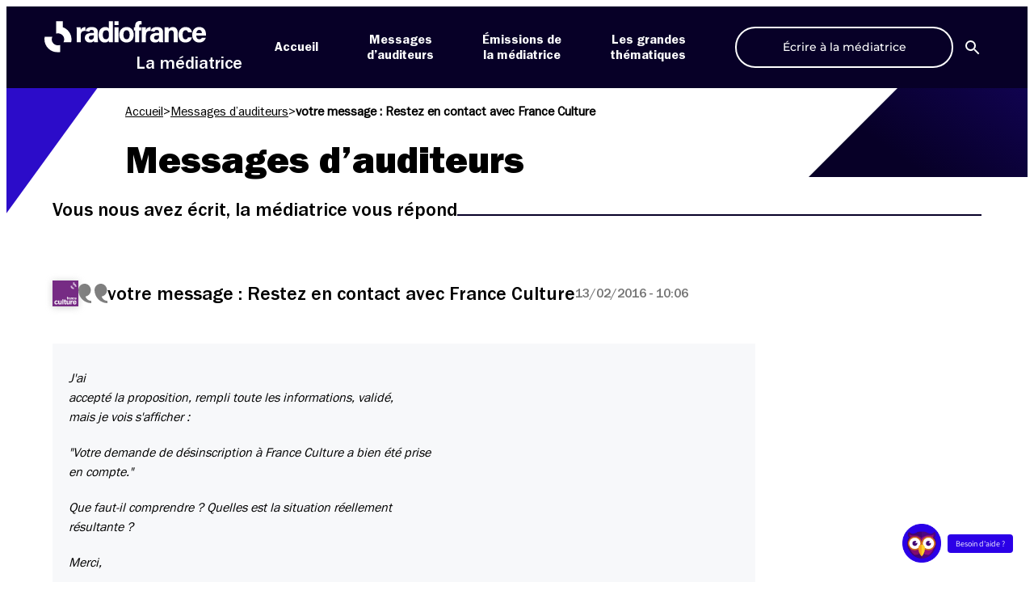

--- FILE ---
content_type: text/html; charset=UTF-8
request_url: https://mediateur.radiofrance.com/messages/votre-message-restez-en-contact-avec-france-culture/
body_size: 14613
content:
<!DOCTYPE html>
<html lang="fr-FR">

<head>
    <meta name="viewport" content="width=device-width, initial-scale=1"><title>votre message : Restez en contact avec France Culture &#8211; La Médiatrice</title><link rel="preload" href="https://mediateur.radiofrance.com/wp-content/themes/la-mediatrice/assets/images/logo-radiofrance-wt.svg" as="image" fetchpriority="high"><link rel="preload" href="https://mediateur.radiofrance.com/wp-content/themes/la-mediatrice/assets/images/chaines/france-culture.svg" as="image" fetchpriority="high">

    <meta charset="UTF-8">
    
    <link rel="apple-touch-icon" sizes="180x180" href="https://mediateur.radiofrance.com/wp-content/themes/la-mediatrice/favicons/apple-touch-icon.png">
    <link rel="icon" type="image/png" sizes="32x32" href="https://mediateur.radiofrance.com/wp-content/themes/la-mediatrice/favicons/favicon-32x32.png">
    <link rel="icon" type="image/png" sizes="16x16" href="https://mediateur.radiofrance.com/wp-content/themes/la-mediatrice/favicons/favicon-16x16.png">
    <link rel="manifest" href="https://mediateur.radiofrance.com/wp-content/themes/la-mediatrice/site.webmanifest">
    <link rel="mask-icon" href="https://mediateur.radiofrance.com/wp-content/themes/la-mediatrice/favicons/safari-pinned-tab.svg" color="#2b00e7">
    <meta name="msapplication-TileColor" content="#ffffff">
    <meta name="theme-color" content="#ffffff">

    <script data-cfasync="false" data-no-defer="1" data-no-minify="1" data-no-optimize="1">var ewww_webp_supported=!1;function check_webp_feature(A,e){var w;e=void 0!==e?e:function(){},ewww_webp_supported?e(ewww_webp_supported):((w=new Image).onload=function(){ewww_webp_supported=0<w.width&&0<w.height,e&&e(ewww_webp_supported)},w.onerror=function(){e&&e(!1)},w.src="data:image/webp;base64,"+{alpha:"UklGRkoAAABXRUJQVlA4WAoAAAAQAAAAAAAAAAAAQUxQSAwAAAARBxAR/Q9ERP8DAABWUDggGAAAABQBAJ0BKgEAAQAAAP4AAA3AAP7mtQAAAA=="}[A])}check_webp_feature("alpha");</script><script data-cfasync="false" data-no-defer="1" data-no-minify="1" data-no-optimize="1">var Arrive=function(c,w){"use strict";if(c.MutationObserver&&"undefined"!=typeof HTMLElement){var r,a=0,u=(r=HTMLElement.prototype.matches||HTMLElement.prototype.webkitMatchesSelector||HTMLElement.prototype.mozMatchesSelector||HTMLElement.prototype.msMatchesSelector,{matchesSelector:function(e,t){return e instanceof HTMLElement&&r.call(e,t)},addMethod:function(e,t,r){var a=e[t];e[t]=function(){return r.length==arguments.length?r.apply(this,arguments):"function"==typeof a?a.apply(this,arguments):void 0}},callCallbacks:function(e,t){t&&t.options.onceOnly&&1==t.firedElems.length&&(e=[e[0]]);for(var r,a=0;r=e[a];a++)r&&r.callback&&r.callback.call(r.elem,r.elem);t&&t.options.onceOnly&&1==t.firedElems.length&&t.me.unbindEventWithSelectorAndCallback.call(t.target,t.selector,t.callback)},checkChildNodesRecursively:function(e,t,r,a){for(var i,n=0;i=e[n];n++)r(i,t,a)&&a.push({callback:t.callback,elem:i}),0<i.childNodes.length&&u.checkChildNodesRecursively(i.childNodes,t,r,a)},mergeArrays:function(e,t){var r,a={};for(r in e)e.hasOwnProperty(r)&&(a[r]=e[r]);for(r in t)t.hasOwnProperty(r)&&(a[r]=t[r]);return a},toElementsArray:function(e){return e=void 0!==e&&("number"!=typeof e.length||e===c)?[e]:e}}),e=(l.prototype.addEvent=function(e,t,r,a){a={target:e,selector:t,options:r,callback:a,firedElems:[]};return this._beforeAdding&&this._beforeAdding(a),this._eventsBucket.push(a),a},l.prototype.removeEvent=function(e){for(var t,r=this._eventsBucket.length-1;t=this._eventsBucket[r];r--)e(t)&&(this._beforeRemoving&&this._beforeRemoving(t),(t=this._eventsBucket.splice(r,1))&&t.length&&(t[0].callback=null))},l.prototype.beforeAdding=function(e){this._beforeAdding=e},l.prototype.beforeRemoving=function(e){this._beforeRemoving=e},l),t=function(i,n){var o=new e,l=this,s={fireOnAttributesModification:!1};return o.beforeAdding(function(t){var e=t.target;e!==c.document&&e!==c||(e=document.getElementsByTagName("html")[0]);var r=new MutationObserver(function(e){n.call(this,e,t)}),a=i(t.options);r.observe(e,a),t.observer=r,t.me=l}),o.beforeRemoving(function(e){e.observer.disconnect()}),this.bindEvent=function(e,t,r){t=u.mergeArrays(s,t);for(var a=u.toElementsArray(this),i=0;i<a.length;i++)o.addEvent(a[i],e,t,r)},this.unbindEvent=function(){var r=u.toElementsArray(this);o.removeEvent(function(e){for(var t=0;t<r.length;t++)if(this===w||e.target===r[t])return!0;return!1})},this.unbindEventWithSelectorOrCallback=function(r){var a=u.toElementsArray(this),i=r,e="function"==typeof r?function(e){for(var t=0;t<a.length;t++)if((this===w||e.target===a[t])&&e.callback===i)return!0;return!1}:function(e){for(var t=0;t<a.length;t++)if((this===w||e.target===a[t])&&e.selector===r)return!0;return!1};o.removeEvent(e)},this.unbindEventWithSelectorAndCallback=function(r,a){var i=u.toElementsArray(this);o.removeEvent(function(e){for(var t=0;t<i.length;t++)if((this===w||e.target===i[t])&&e.selector===r&&e.callback===a)return!0;return!1})},this},i=new function(){var s={fireOnAttributesModification:!1,onceOnly:!1,existing:!1};function n(e,t,r){return!(!u.matchesSelector(e,t.selector)||(e._id===w&&(e._id=a++),-1!=t.firedElems.indexOf(e._id)))&&(t.firedElems.push(e._id),!0)}var c=(i=new t(function(e){var t={attributes:!1,childList:!0,subtree:!0};return e.fireOnAttributesModification&&(t.attributes=!0),t},function(e,i){e.forEach(function(e){var t=e.addedNodes,r=e.target,a=[];null!==t&&0<t.length?u.checkChildNodesRecursively(t,i,n,a):"attributes"===e.type&&n(r,i)&&a.push({callback:i.callback,elem:r}),u.callCallbacks(a,i)})})).bindEvent;return i.bindEvent=function(e,t,r){t=void 0===r?(r=t,s):u.mergeArrays(s,t);var a=u.toElementsArray(this);if(t.existing){for(var i=[],n=0;n<a.length;n++)for(var o=a[n].querySelectorAll(e),l=0;l<o.length;l++)i.push({callback:r,elem:o[l]});if(t.onceOnly&&i.length)return r.call(i[0].elem,i[0].elem);setTimeout(u.callCallbacks,1,i)}c.call(this,e,t,r)},i},o=new function(){var a={};function i(e,t){return u.matchesSelector(e,t.selector)}var n=(o=new t(function(){return{childList:!0,subtree:!0}},function(e,r){e.forEach(function(e){var t=e.removedNodes,e=[];null!==t&&0<t.length&&u.checkChildNodesRecursively(t,r,i,e),u.callCallbacks(e,r)})})).bindEvent;return o.bindEvent=function(e,t,r){t=void 0===r?(r=t,a):u.mergeArrays(a,t),n.call(this,e,t,r)},o};d(HTMLElement.prototype),d(NodeList.prototype),d(HTMLCollection.prototype),d(HTMLDocument.prototype),d(Window.prototype);var n={};return s(i,n,"unbindAllArrive"),s(o,n,"unbindAllLeave"),n}function l(){this._eventsBucket=[],this._beforeAdding=null,this._beforeRemoving=null}function s(e,t,r){u.addMethod(t,r,e.unbindEvent),u.addMethod(t,r,e.unbindEventWithSelectorOrCallback),u.addMethod(t,r,e.unbindEventWithSelectorAndCallback)}function d(e){e.arrive=i.bindEvent,s(i,e,"unbindArrive"),e.leave=o.bindEvent,s(o,e,"unbindLeave")}}(window,void 0),ewww_webp_supported=!1;function check_webp_feature(e,t){var r;ewww_webp_supported?t(ewww_webp_supported):((r=new Image).onload=function(){ewww_webp_supported=0<r.width&&0<r.height,t(ewww_webp_supported)},r.onerror=function(){t(!1)},r.src="data:image/webp;base64,"+{alpha:"UklGRkoAAABXRUJQVlA4WAoAAAAQAAAAAAAAAAAAQUxQSAwAAAARBxAR/Q9ERP8DAABWUDggGAAAABQBAJ0BKgEAAQAAAP4AAA3AAP7mtQAAAA==",animation:"UklGRlIAAABXRUJQVlA4WAoAAAASAAAAAAAAAAAAQU5JTQYAAAD/////AABBTk1GJgAAAAAAAAAAAAAAAAAAAGQAAABWUDhMDQAAAC8AAAAQBxAREYiI/gcA"}[e])}function ewwwLoadImages(e){if(e){for(var t=document.querySelectorAll(".batch-image img, .image-wrapper a, .ngg-pro-masonry-item a, .ngg-galleria-offscreen-seo-wrapper a"),r=0,a=t.length;r<a;r++)ewwwAttr(t[r],"data-src",t[r].getAttribute("data-webp")),ewwwAttr(t[r],"data-thumbnail",t[r].getAttribute("data-webp-thumbnail"));for(var i=document.querySelectorAll("div.woocommerce-product-gallery__image"),r=0,a=i.length;r<a;r++)ewwwAttr(i[r],"data-thumb",i[r].getAttribute("data-webp-thumb"))}for(var n=document.querySelectorAll("video"),r=0,a=n.length;r<a;r++)ewwwAttr(n[r],"poster",e?n[r].getAttribute("data-poster-webp"):n[r].getAttribute("data-poster-image"));for(var o,l=document.querySelectorAll("img.ewww_webp_lazy_load"),r=0,a=l.length;r<a;r++)e&&(ewwwAttr(l[r],"data-lazy-srcset",l[r].getAttribute("data-lazy-srcset-webp")),ewwwAttr(l[r],"data-srcset",l[r].getAttribute("data-srcset-webp")),ewwwAttr(l[r],"data-lazy-src",l[r].getAttribute("data-lazy-src-webp")),ewwwAttr(l[r],"data-src",l[r].getAttribute("data-src-webp")),ewwwAttr(l[r],"data-orig-file",l[r].getAttribute("data-webp-orig-file")),ewwwAttr(l[r],"data-medium-file",l[r].getAttribute("data-webp-medium-file")),ewwwAttr(l[r],"data-large-file",l[r].getAttribute("data-webp-large-file")),null!=(o=l[r].getAttribute("srcset"))&&!1!==o&&o.includes("R0lGOD")&&ewwwAttr(l[r],"src",l[r].getAttribute("data-lazy-src-webp"))),l[r].className=l[r].className.replace(/\bewww_webp_lazy_load\b/,"");for(var s=document.querySelectorAll(".ewww_webp"),r=0,a=s.length;r<a;r++)e?(ewwwAttr(s[r],"srcset",s[r].getAttribute("data-srcset-webp")),ewwwAttr(s[r],"src",s[r].getAttribute("data-src-webp")),ewwwAttr(s[r],"data-orig-file",s[r].getAttribute("data-webp-orig-file")),ewwwAttr(s[r],"data-medium-file",s[r].getAttribute("data-webp-medium-file")),ewwwAttr(s[r],"data-large-file",s[r].getAttribute("data-webp-large-file")),ewwwAttr(s[r],"data-large_image",s[r].getAttribute("data-webp-large_image")),ewwwAttr(s[r],"data-src",s[r].getAttribute("data-webp-src"))):(ewwwAttr(s[r],"srcset",s[r].getAttribute("data-srcset-img")),ewwwAttr(s[r],"src",s[r].getAttribute("data-src-img"))),s[r].className=s[r].className.replace(/\bewww_webp\b/,"ewww_webp_loaded");window.jQuery&&jQuery.fn.isotope&&jQuery.fn.imagesLoaded&&(jQuery(".fusion-posts-container-infinite").imagesLoaded(function(){jQuery(".fusion-posts-container-infinite").hasClass("isotope")&&jQuery(".fusion-posts-container-infinite").isotope()}),jQuery(".fusion-portfolio:not(.fusion-recent-works) .fusion-portfolio-wrapper").imagesLoaded(function(){jQuery(".fusion-portfolio:not(.fusion-recent-works) .fusion-portfolio-wrapper").isotope()}))}function ewwwWebPInit(e){ewwwLoadImages(e),ewwwNggLoadGalleries(e),document.arrive(".ewww_webp",function(){ewwwLoadImages(e)}),document.arrive(".ewww_webp_lazy_load",function(){ewwwLoadImages(e)}),document.arrive("videos",function(){ewwwLoadImages(e)}),"loading"==document.readyState?document.addEventListener("DOMContentLoaded",ewwwJSONParserInit):("undefined"!=typeof galleries&&ewwwNggParseGalleries(e),ewwwWooParseVariations(e))}function ewwwAttr(e,t,r){null!=r&&!1!==r&&e.setAttribute(t,r)}function ewwwJSONParserInit(){"undefined"!=typeof galleries&&check_webp_feature("alpha",ewwwNggParseGalleries),check_webp_feature("alpha",ewwwWooParseVariations)}function ewwwWooParseVariations(e){if(e)for(var t=document.querySelectorAll("form.variations_form"),r=0,a=t.length;r<a;r++){var i=t[r].getAttribute("data-product_variations"),n=!1;try{for(var o in i=JSON.parse(i))void 0!==i[o]&&void 0!==i[o].image&&(void 0!==i[o].image.src_webp&&(i[o].image.src=i[o].image.src_webp,n=!0),void 0!==i[o].image.srcset_webp&&(i[o].image.srcset=i[o].image.srcset_webp,n=!0),void 0!==i[o].image.full_src_webp&&(i[o].image.full_src=i[o].image.full_src_webp,n=!0),void 0!==i[o].image.gallery_thumbnail_src_webp&&(i[o].image.gallery_thumbnail_src=i[o].image.gallery_thumbnail_src_webp,n=!0),void 0!==i[o].image.thumb_src_webp&&(i[o].image.thumb_src=i[o].image.thumb_src_webp,n=!0));n&&ewwwAttr(t[r],"data-product_variations",JSON.stringify(i))}catch(e){}}}function ewwwNggParseGalleries(e){if(e)for(var t in galleries){var r=galleries[t];galleries[t].images_list=ewwwNggParseImageList(r.images_list)}}function ewwwNggLoadGalleries(e){e&&document.addEventListener("ngg.galleria.themeadded",function(e,t){window.ngg_galleria._create_backup=window.ngg_galleria.create,window.ngg_galleria.create=function(e,t){var r=$(e).data("id");return galleries["gallery_"+r].images_list=ewwwNggParseImageList(galleries["gallery_"+r].images_list),window.ngg_galleria._create_backup(e,t)}})}function ewwwNggParseImageList(e){for(var t in e){var r=e[t];if(void 0!==r["image-webp"]&&(e[t].image=r["image-webp"],delete e[t]["image-webp"]),void 0!==r["thumb-webp"]&&(e[t].thumb=r["thumb-webp"],delete e[t]["thumb-webp"]),void 0!==r.full_image_webp&&(e[t].full_image=r.full_image_webp,delete e[t].full_image_webp),void 0!==r.srcsets)for(var a in r.srcsets)nggSrcset=r.srcsets[a],void 0!==r.srcsets[a+"-webp"]&&(e[t].srcsets[a]=r.srcsets[a+"-webp"],delete e[t].srcsets[a+"-webp"]);if(void 0!==r.full_srcsets)for(var i in r.full_srcsets)nggFSrcset=r.full_srcsets[i],void 0!==r.full_srcsets[i+"-webp"]&&(e[t].full_srcsets[i]=r.full_srcsets[i+"-webp"],delete e[t].full_srcsets[i+"-webp"])}return e}check_webp_feature("alpha",ewwwWebPInit);</script><meta name='robots' content='index, follow, max-image-preview:large, max-snippet:-1, max-video-preview:-1' />
	<style>img:is([sizes="auto" i], [sizes^="auto," i]) { contain-intrinsic-size: 3000px 1500px }</style>
	<link rel='dns-prefetch' href='//sdk.privacy-center.org'>
<script type="didomi/javascript" data-vendor="c:twitter-rNGnjKz6" src="https://platform.twitter.com/widgets.js" charset="UTF-8"></script>
<script type="didomi/javascript" data-vendor="c:dyduchatb-AFVAAztA" src="https://prod-mediatrice-cht-01.radiofrance.com/chatboxes/Prod/1c4b806a-5c83-47e0-85f7-563988185e4a/9e2bbcad-505b-4e79-b99b-0a5464e58a8a/assembly.min.js" id="dyduchatbox"></script>
<script type="text/javascript">window.gdprAppliesGlobally=true;(function(){function a(e){if(!window.frames[e]){if(document.body&&document.body.firstChild){var t=document.body;var n=document.createElement("iframe");n.style.display="none";n.name=e;n.title=e;t.insertBefore(n,t.firstChild)}
      else{setTimeout(function(){a(e)},5)}}}function e(n,r,o,c,s){function e(e,t,n,a){if(typeof n!=="function"){return}if(!window[r]){window[r]=[]}var i=false;if(s){i=s(e,t,n)}if(!i){window[r].push({command:e,parameter:t,callback:n,version:a})}}e.stub=true;function t(a){if(!window[n]||window[n].stub!==true){return}if(!a.data){return}
        var i=typeof a.data==="string";var e;try{e=i?JSON.parse(a.data):a.data}catch(t){return}if(e[o]){var r=e[o];window[n](r.command,r.parameter,function(e,t){var n={};n[c]={returnValue:e,success:t,callId:r.callId};a.source.postMessage(i?JSON.stringify(n):n,"*")},r.version)}}
        if(typeof window[n]!=="function"){window[n]=e;if(window.addEventListener){window.addEventListener("message",t,false)}else{window.attachEvent("onmessage",t)}}}e("__tcfapi","__tcfapiBuffer","__tcfapiCall","__tcfapiReturn");a("__tcfapiLocator");(function(e,tgt){
        var t=document.createElement("script");t.id="spcloader";t.type="text/javascript";t.async=true;t.src="https://sdk.privacy-center.org/"+e+"/loader.js?target_type=notice&target="+tgt;t.charset="utf-8";var n=document.getElementsByTagName("script")[0];n.parentNode.insertBefore(t,n)})("0ad08901-fea3-47ac-9ee9-757368300b5d","8ytVEgFT")})();</script>
		<script type="text/javascript" async>
		// Reload Page when consent changes
		window.didomiEventListeners = window.didomiEventListeners || [];
		window.didomiEventListeners.push({
			event: "consent.changed",
			listener: function (context) {
				window.location.reload(true);
			}
		});
		// Remove previous cookies from root Domain
		document.cookie = 'didomi_token=; path=/; domain=.radiofrance.com; expires=' + new Date(0).toUTCString();
		document.cookie = 'euconsent-v2=; path=/; domain=.radiofrance.com; expires=' + new Date(0).toUTCString();
		// Force customDomain
		window.didomiConfig = {
			cookies: {
				local: {
					customDomain: 'mediateur.radiofrance.com'
				}
			}
		};
		</script>
				<script type="text/javascript" async>
		document.addEventListener("DOMContentLoaded", (event) => {
			var btnDidomi = document.querySelectorAll('a[href="#didomi"]');
			if (!btnDidomi) return;

			btnDidomi.forEach(function(btn, index){
				btn.addEventListener('click', (e) => {
					e.preventDefault();
					window.Didomi.preferences.show()
				});
			});
		});
		</script>
		
	<!-- This site is optimized with the Yoast SEO plugin v26.4 - https://yoast.com/wordpress/plugins/seo/ -->
	<link rel="canonical" href="https://mediateur.radiofrance.com/message/votre-message-restez-en-contact-avec-france-culture/" />
	<meta property="og:locale" content="fr_FR" />
	<meta property="og:type" content="article" />
	<meta property="og:title" content="votre message : Restez en contact avec France Culture &#8211; La Médiatrice" />
	<meta property="og:url" content="https://mediateur.radiofrance.com/message/votre-message-restez-en-contact-avec-france-culture/" />
	<meta property="og:site_name" content="La Médiatrice" />
	<meta property="article:publisher" content="https://www.facebook.com/MediatriceRadioFrance" />
	<meta property="og:image" content="https://mediateur.radiofrance.com/wp-farm-static/wp-content/la-mediatrice/2024/03/Meditraice-Accueil.jpg" />
	<meta property="og:image:width" content="1223" />
	<meta property="og:image:height" content="600" />
	<meta property="og:image:type" content="image/jpeg" />
	<meta name="twitter:card" content="summary_large_image" />
	<meta name="twitter:site" content="@mediatriceRF" />
	<script type="application/ld+json" class="yoast-schema-graph">{"@context":"https://schema.org","@graph":[{"@type":"WebPage","@id":"https://mediateur.radiofrance.com/message/votre-message-restez-en-contact-avec-france-culture/","url":"https://mediateur.radiofrance.com/message/votre-message-restez-en-contact-avec-france-culture/","name":"votre message : Restez en contact avec France Culture &#8211; La Médiatrice","isPartOf":{"@id":"https://mediateur.radiofrance.com/#website"},"datePublished":"2016-02-13T09:06:41+00:00","breadcrumb":{"@id":"https://mediateur.radiofrance.com/message/votre-message-restez-en-contact-avec-france-culture/#breadcrumb"},"inLanguage":"fr-FR","potentialAction":[{"@type":"ReadAction","target":["https://mediateur.radiofrance.com/message/votre-message-restez-en-contact-avec-france-culture/"]}]},{"@type":"BreadcrumbList","@id":"https://mediateur.radiofrance.com/message/votre-message-restez-en-contact-avec-france-culture/#breadcrumb","itemListElement":[{"@type":"ListItem","position":1,"name":"Accueil","item":"https://mediateur.radiofrance.com/"},{"@type":"ListItem","position":2,"name":"Messages d’auditeurs","item":"https://mediateur.radiofrance.com/messages/"},{"@type":"ListItem","position":3,"name":"votre message : Restez en contact avec France Culture"}]},{"@type":"WebSite","@id":"https://mediateur.radiofrance.com/#website","url":"https://mediateur.radiofrance.com/","name":"La Médiatrice","description":"commenter, réagir, questionner","potentialAction":[{"@type":"SearchAction","target":{"@type":"EntryPoint","urlTemplate":"https://mediateur.radiofrance.com/?s={search_term_string}"},"query-input":{"@type":"PropertyValueSpecification","valueRequired":true,"valueName":"search_term_string"}}],"inLanguage":"fr-FR"}]}</script>
	<!-- / Yoast SEO plugin. -->


<link rel='dns-prefetch' href='//mediateur.radiofrance.com' />
		<style type="text/css">
			#wpadminbar #wp-admin-bar-my-networks > .ab-item:first-child:before {
				content: "\f325";
				top: 3px;
			}
		</style>
		<link rel='stylesheet' id='wp-block-library-css' href='https://mediateur.radiofrance.com/wp-includes/css/dist/block-library/style.min.css?ver=1763977012' type='text/css' media='all' />
<style id='global-styles-inline-css' type='text/css'>
:root{--wp--preset--aspect-ratio--square: 1;--wp--preset--aspect-ratio--4-3: 4/3;--wp--preset--aspect-ratio--3-4: 3/4;--wp--preset--aspect-ratio--3-2: 3/2;--wp--preset--aspect-ratio--2-3: 2/3;--wp--preset--aspect-ratio--16-9: 16/9;--wp--preset--aspect-ratio--9-16: 9/16;--wp--preset--color--black: #000000;--wp--preset--color--cyan-bluish-gray: #abb8c3;--wp--preset--color--white: #ffffff;--wp--preset--color--pale-pink: #f78da7;--wp--preset--color--vivid-red: #cf2e2e;--wp--preset--color--luminous-vivid-orange: #ff6900;--wp--preset--color--luminous-vivid-amber: #fcb900;--wp--preset--color--light-green-cyan: #7bdcb5;--wp--preset--color--vivid-green-cyan: #00d084;--wp--preset--color--pale-cyan-blue: #8ed1fc;--wp--preset--color--vivid-cyan-blue: #0693e3;--wp--preset--color--vivid-purple: #9b51e0;--wp--preset--color--black-mediatrice: #070027;--wp--preset--color--blue-mediatrice: #2B00E7;--wp--preset--gradient--vivid-cyan-blue-to-vivid-purple: linear-gradient(135deg,rgba(6,147,227,1) 0%,rgb(155,81,224) 100%);--wp--preset--gradient--light-green-cyan-to-vivid-green-cyan: linear-gradient(135deg,rgb(122,220,180) 0%,rgb(0,208,130) 100%);--wp--preset--gradient--luminous-vivid-amber-to-luminous-vivid-orange: linear-gradient(135deg,rgba(252,185,0,1) 0%,rgba(255,105,0,1) 100%);--wp--preset--gradient--luminous-vivid-orange-to-vivid-red: linear-gradient(135deg,rgba(255,105,0,1) 0%,rgb(207,46,46) 100%);--wp--preset--gradient--very-light-gray-to-cyan-bluish-gray: linear-gradient(135deg,rgb(238,238,238) 0%,rgb(169,184,195) 100%);--wp--preset--gradient--cool-to-warm-spectrum: linear-gradient(135deg,rgb(74,234,220) 0%,rgb(151,120,209) 20%,rgb(207,42,186) 40%,rgb(238,44,130) 60%,rgb(251,105,98) 80%,rgb(254,248,76) 100%);--wp--preset--gradient--blush-light-purple: linear-gradient(135deg,rgb(255,206,236) 0%,rgb(152,150,240) 100%);--wp--preset--gradient--blush-bordeaux: linear-gradient(135deg,rgb(254,205,165) 0%,rgb(254,45,45) 50%,rgb(107,0,62) 100%);--wp--preset--gradient--luminous-dusk: linear-gradient(135deg,rgb(255,203,112) 0%,rgb(199,81,192) 50%,rgb(65,88,208) 100%);--wp--preset--gradient--pale-ocean: linear-gradient(135deg,rgb(255,245,203) 0%,rgb(182,227,212) 50%,rgb(51,167,181) 100%);--wp--preset--gradient--electric-grass: linear-gradient(135deg,rgb(202,248,128) 0%,rgb(113,206,126) 100%);--wp--preset--gradient--midnight: linear-gradient(135deg,rgb(2,3,129) 0%,rgb(40,116,252) 100%);--wp--preset--font-size--small: 13px;--wp--preset--font-size--medium: 20px;--wp--preset--font-size--large: 36px;--wp--preset--font-size--x-large: 42px;--wp--preset--font-family--montserrat: Montserrat, sans-serif;--wp--preset--spacing--20: 0.44rem;--wp--preset--spacing--30: 0.67rem;--wp--preset--spacing--40: 1rem;--wp--preset--spacing--50: 1.5rem;--wp--preset--spacing--60: 2.25rem;--wp--preset--spacing--70: 3.38rem;--wp--preset--spacing--80: 5.06rem;--wp--preset--shadow--natural: 6px 6px 9px rgba(0, 0, 0, 0.2);--wp--preset--shadow--deep: 12px 12px 50px rgba(0, 0, 0, 0.4);--wp--preset--shadow--sharp: 6px 6px 0px rgba(0, 0, 0, 0.2);--wp--preset--shadow--outlined: 6px 6px 0px -3px rgba(255, 255, 255, 1), 6px 6px rgba(0, 0, 0, 1);--wp--preset--shadow--crisp: 6px 6px 0px rgba(0, 0, 0, 1);}:root { --wp--style--global--content-size: calc(100% - 48px);--wp--style--global--wide-size: 1100px; }:where(body) { margin: 0; }.wp-site-blocks > .alignleft { float: left; margin-right: 2em; }.wp-site-blocks > .alignright { float: right; margin-left: 2em; }.wp-site-blocks > .aligncenter { justify-content: center; margin-left: auto; margin-right: auto; }:where(.is-layout-flex){gap: 0.5em;}:where(.is-layout-grid){gap: 0.5em;}.is-layout-flow > .alignleft{float: left;margin-inline-start: 0;margin-inline-end: 2em;}.is-layout-flow > .alignright{float: right;margin-inline-start: 2em;margin-inline-end: 0;}.is-layout-flow > .aligncenter{margin-left: auto !important;margin-right: auto !important;}.is-layout-constrained > .alignleft{float: left;margin-inline-start: 0;margin-inline-end: 2em;}.is-layout-constrained > .alignright{float: right;margin-inline-start: 2em;margin-inline-end: 0;}.is-layout-constrained > .aligncenter{margin-left: auto !important;margin-right: auto !important;}.is-layout-constrained > :where(:not(.alignleft):not(.alignright):not(.alignfull)){max-width: var(--wp--style--global--content-size);margin-left: auto !important;margin-right: auto !important;}.is-layout-constrained > .alignwide{max-width: var(--wp--style--global--wide-size);}body .is-layout-flex{display: flex;}.is-layout-flex{flex-wrap: wrap;align-items: center;}.is-layout-flex > :is(*, div){margin: 0;}body .is-layout-grid{display: grid;}.is-layout-grid > :is(*, div){margin: 0;}body{padding-top: 0px;padding-right: 0px;padding-bottom: 0px;padding-left: 0px;}a:where(:not(.wp-element-button)){text-decoration: underline;}:root :where(.wp-element-button, .wp-block-button__link){background-color: #32373c;border-width: 0;color: #fff;font-family: inherit;font-size: inherit;line-height: inherit;padding: calc(0.667em + 2px) calc(1.333em + 2px);text-decoration: none;}.has-black-color{color: var(--wp--preset--color--black) !important;}.has-cyan-bluish-gray-color{color: var(--wp--preset--color--cyan-bluish-gray) !important;}.has-white-color{color: var(--wp--preset--color--white) !important;}.has-pale-pink-color{color: var(--wp--preset--color--pale-pink) !important;}.has-vivid-red-color{color: var(--wp--preset--color--vivid-red) !important;}.has-luminous-vivid-orange-color{color: var(--wp--preset--color--luminous-vivid-orange) !important;}.has-luminous-vivid-amber-color{color: var(--wp--preset--color--luminous-vivid-amber) !important;}.has-light-green-cyan-color{color: var(--wp--preset--color--light-green-cyan) !important;}.has-vivid-green-cyan-color{color: var(--wp--preset--color--vivid-green-cyan) !important;}.has-pale-cyan-blue-color{color: var(--wp--preset--color--pale-cyan-blue) !important;}.has-vivid-cyan-blue-color{color: var(--wp--preset--color--vivid-cyan-blue) !important;}.has-vivid-purple-color{color: var(--wp--preset--color--vivid-purple) !important;}.has-black-mediatrice-color{color: var(--wp--preset--color--black-mediatrice) !important;}.has-blue-mediatrice-color{color: var(--wp--preset--color--blue-mediatrice) !important;}.has-black-background-color{background-color: var(--wp--preset--color--black) !important;}.has-cyan-bluish-gray-background-color{background-color: var(--wp--preset--color--cyan-bluish-gray) !important;}.has-white-background-color{background-color: var(--wp--preset--color--white) !important;}.has-pale-pink-background-color{background-color: var(--wp--preset--color--pale-pink) !important;}.has-vivid-red-background-color{background-color: var(--wp--preset--color--vivid-red) !important;}.has-luminous-vivid-orange-background-color{background-color: var(--wp--preset--color--luminous-vivid-orange) !important;}.has-luminous-vivid-amber-background-color{background-color: var(--wp--preset--color--luminous-vivid-amber) !important;}.has-light-green-cyan-background-color{background-color: var(--wp--preset--color--light-green-cyan) !important;}.has-vivid-green-cyan-background-color{background-color: var(--wp--preset--color--vivid-green-cyan) !important;}.has-pale-cyan-blue-background-color{background-color: var(--wp--preset--color--pale-cyan-blue) !important;}.has-vivid-cyan-blue-background-color{background-color: var(--wp--preset--color--vivid-cyan-blue) !important;}.has-vivid-purple-background-color{background-color: var(--wp--preset--color--vivid-purple) !important;}.has-black-mediatrice-background-color{background-color: var(--wp--preset--color--black-mediatrice) !important;}.has-blue-mediatrice-background-color{background-color: var(--wp--preset--color--blue-mediatrice) !important;}.has-black-border-color{border-color: var(--wp--preset--color--black) !important;}.has-cyan-bluish-gray-border-color{border-color: var(--wp--preset--color--cyan-bluish-gray) !important;}.has-white-border-color{border-color: var(--wp--preset--color--white) !important;}.has-pale-pink-border-color{border-color: var(--wp--preset--color--pale-pink) !important;}.has-vivid-red-border-color{border-color: var(--wp--preset--color--vivid-red) !important;}.has-luminous-vivid-orange-border-color{border-color: var(--wp--preset--color--luminous-vivid-orange) !important;}.has-luminous-vivid-amber-border-color{border-color: var(--wp--preset--color--luminous-vivid-amber) !important;}.has-light-green-cyan-border-color{border-color: var(--wp--preset--color--light-green-cyan) !important;}.has-vivid-green-cyan-border-color{border-color: var(--wp--preset--color--vivid-green-cyan) !important;}.has-pale-cyan-blue-border-color{border-color: var(--wp--preset--color--pale-cyan-blue) !important;}.has-vivid-cyan-blue-border-color{border-color: var(--wp--preset--color--vivid-cyan-blue) !important;}.has-vivid-purple-border-color{border-color: var(--wp--preset--color--vivid-purple) !important;}.has-black-mediatrice-border-color{border-color: var(--wp--preset--color--black-mediatrice) !important;}.has-blue-mediatrice-border-color{border-color: var(--wp--preset--color--blue-mediatrice) !important;}.has-vivid-cyan-blue-to-vivid-purple-gradient-background{background: var(--wp--preset--gradient--vivid-cyan-blue-to-vivid-purple) !important;}.has-light-green-cyan-to-vivid-green-cyan-gradient-background{background: var(--wp--preset--gradient--light-green-cyan-to-vivid-green-cyan) !important;}.has-luminous-vivid-amber-to-luminous-vivid-orange-gradient-background{background: var(--wp--preset--gradient--luminous-vivid-amber-to-luminous-vivid-orange) !important;}.has-luminous-vivid-orange-to-vivid-red-gradient-background{background: var(--wp--preset--gradient--luminous-vivid-orange-to-vivid-red) !important;}.has-very-light-gray-to-cyan-bluish-gray-gradient-background{background: var(--wp--preset--gradient--very-light-gray-to-cyan-bluish-gray) !important;}.has-cool-to-warm-spectrum-gradient-background{background: var(--wp--preset--gradient--cool-to-warm-spectrum) !important;}.has-blush-light-purple-gradient-background{background: var(--wp--preset--gradient--blush-light-purple) !important;}.has-blush-bordeaux-gradient-background{background: var(--wp--preset--gradient--blush-bordeaux) !important;}.has-luminous-dusk-gradient-background{background: var(--wp--preset--gradient--luminous-dusk) !important;}.has-pale-ocean-gradient-background{background: var(--wp--preset--gradient--pale-ocean) !important;}.has-electric-grass-gradient-background{background: var(--wp--preset--gradient--electric-grass) !important;}.has-midnight-gradient-background{background: var(--wp--preset--gradient--midnight) !important;}.has-small-font-size{font-size: var(--wp--preset--font-size--small) !important;}.has-medium-font-size{font-size: var(--wp--preset--font-size--medium) !important;}.has-large-font-size{font-size: var(--wp--preset--font-size--large) !important;}.has-x-large-font-size{font-size: var(--wp--preset--font-size--x-large) !important;}.has-montserrat-font-family{font-family: var(--wp--preset--font-family--montserrat) !important;}
:where(.wp-block-post-template.is-layout-flex){gap: 1.25em;}:where(.wp-block-post-template.is-layout-grid){gap: 1.25em;}
:where(.wp-block-columns.is-layout-flex){gap: 2em;}:where(.wp-block-columns.is-layout-grid){gap: 2em;}
:root :where(.wp-block-pullquote){font-size: 1.5em;line-height: 1.6;}
</style>
<link rel='stylesheet' id='mediatrice-css-css' href='https://mediateur.radiofrance.com/wp-content/themes/la-mediatrice/assets/styles/style-slim.css?ver=1763977012' type='text/css' media='all' />
<script type="text/javascript" src="https://mediateur.radiofrance.com/wp-includes/js/jquery/jquery.min.js?ver=1763977012" id="jquery-core-js"></script>
<script type="text/javascript" src="https://mediateur.radiofrance.com/wp-includes/js/jquery/jquery-migrate.min.js?ver=1763977012" id="jquery-migrate-js"></script>
<link rel="alternate" title="oEmbed (JSON)" type="application/json+oembed" href="https://mediateur.radiofrance.com/wp-json/oembed/1.0/embed?url=https%3A%2F%2Fmediateur.radiofrance.com%2Fmessages%2Fvotre-message-restez-en-contact-avec-france-culture%2F" />
<link rel="alternate" title="oEmbed (XML)" type="text/xml+oembed" href="https://mediateur.radiofrance.com/wp-json/oembed/1.0/embed?url=https%3A%2F%2Fmediateur.radiofrance.com%2Fmessages%2Fvotre-message-restez-en-contact-avec-france-culture%2F&#038;format=xml" />
<style>.wp-block-gallery.is-cropped .blocks-gallery-item picture{height:100%;width:100%;}</style><link rel="icon" href="https://mediateur.radiofrance.com/wp-farm-static/wp-content/la-mediatrice/2023/09/cropped-radio-france-entreprise-avatar-32x32.png" sizes="32x32" />
<link rel="icon" href="https://mediateur.radiofrance.com/wp-farm-static/wp-content/la-mediatrice/2023/09/cropped-radio-france-entreprise-avatar-192x192.png" sizes="192x192" />
<link rel="apple-touch-icon" href="https://mediateur.radiofrance.com/wp-farm-static/wp-content/la-mediatrice/2023/09/cropped-radio-france-entreprise-avatar-180x180.png" />
<meta name="msapplication-TileImage" content="https://mediateur.radiofrance.com/wp-farm-static/wp-content/la-mediatrice/2023/09/cropped-radio-france-entreprise-avatar-270x270.png" />
<noscript><style>.perfmatters-lazy[data-src]{display:none !important;}</style></noscript><style>.perfmatters-lazy.pmloaded,.perfmatters-lazy.pmloaded>img,.perfmatters-lazy>img.pmloaded,.perfmatters-lazy[data-ll-status=entered]{animation:500ms pmFadeIn}@keyframes pmFadeIn{0%{opacity:0}100%{opacity:1}}</style></head>

<body id="messages" class="wp-singular message-template-default single single-message postid-43273 wp-theme-la-mediatrice messages">
    <ul class="a11y-skip">
        <li class="a11y-skip__navitem">
            <a class="a11y-skip__navlink" href="#menu">Aller au menu</a>
        </li>
        <li class="a11y-skip__navitem">
            <a class="a11y-skip__navlink" href="#main">Aller au contenu</a>
        </li>
        <li class="a11y-skip__navitem">
            <a class="a11y-skip__navlink" href="#footer">Aller au pied de page</a>
        </li>
    </ul>

    
    <svg aria-hidden="true" style="position:absolute" width="0" height="0">
    <symbol viewBox="0 0 22 16" id="icon-arrow" xmlns="http://www.w3.org/2000/svg">
        <path d="M.271 8.559l7.204 7.204c.316.316.813.316 1.107 0 .316-.316.316-.813 0-1.107L2.71 8.785h17.998a.8.8 0 00.79-.79.8.8 0 00-.79-.791H2.733l5.871-5.872c.316-.316.316-.812 0-1.106A.784.784 0 008.04 0a.784.784 0 00-.565.226L.271 7.43a.749.749 0 00-.226.564c0 .226.09.407.226.565z" />
    </symbol>
    <symbol viewBox="0 0 11 14" id="icon-caret" xmlns="http://www.w3.org/2000/svg">
        <path d="M0 14l11-7L0 0v14z" />
    </symbol>
    <symbol viewBox="0 0 13 8" id="icon-chevron" xmlns="http://www.w3.org/2000/svg">
        <path d="M6.4 7.9c-.3 0-.5-.1-.7-.3L.2 1.5C-.1 1.1-.1.5.3.2c.4-.3 1-.3 1.3.1l4.8 5.4L11.2.3c.3-.4.9-.4 1.3-.1.4.3.4.9.1 1.3L7.1 7.6c-.2.2-.4.3-.7.3z" />
    </symbol>
    <symbol viewBox="0 0 22 22" id="icon-double-chevron" xmlns="http://www.w3.org/2000/svg">
        <path d="M2.967 13L11 4.985 19.032 13l2.468-2.467L11 .033.5 10.533 2.967 13z" />
        <path d="M2.967 22L11 13.985 19.032 22l2.468-2.468L11 9.032.5 19.532 2.967 22z" />
    </symbol>
    <symbol viewBox="0 0 20 20" id="icon-enveloppe" xmlns="http://www.w3.org/2000/svg">
        <path fill-rule="evenodd" clip-rule="evenodd" d="M18.908 2.414a.278.278 0 00-.29-.04L1.156 10.15a.258.258 0 00-.156.231c-.001.1.057.19.15.234l3.45 1.492c.09.043 7.2-3.548 7.2-3.548l-4.366 4.688a.5.5 0 00-.134.34v3.489a.5.5 0 00.86.347l2.281-2.37 3.601 1.746a.28.28 0 00.223.004.262.262 0 00.15-.16l4.573-13.958a.251.251 0 00-.08-.271z" />
    </symbol>
    <symbol viewBox="0 0 10 21" id="icon-fb" xmlns="http://www.w3.org/2000/svg">
        <path fill-rule="evenodd" clip-rule="evenodd" d="M2.486 20.299V10.263H.411V6.804h2.075V4.728c0-2.822 1.172-4.5 4.501-4.5H9.76v3.46H8.026c-1.296 0-1.381.483-1.381 1.385L6.64 6.804h3.138l-.367 3.459H6.64v10.036H2.486z" />
    </symbol>
    <symbol viewBox="0 0 36 28" id="icon-filter" xmlns="http://www.w3.org/2000/svg">
        <path d="M21.1 5H1.9C1.403 5 1 4.552 1 4s.403-1 .9-1h19.2c.497 0 .9.448.9 1s-.403 1-.9 1zm13 10H14.9c-.497 0-.9-.448-.9-1s.403-1 .9-1h19.2c.497 0 .9.448.9 1s-.403 1-.9 1zm.987 10H22.913c-.504 0-.913-.448-.913-1s.409-1 .913-1h12.174c.504 0 .913.448.913 1s-.409 1-.913 1zm-21.065 0H.978A.99.99 0 010 24c0-.552.438-1 .978-1h13.044A.99.99 0 0115 24a.99.99 0 01-.978 1z" />
        <path fill-rule="evenodd" clip-rule="evenodd" d="M22.318 7.682a4.499 4.499 0 106.363-6.362 4.499 4.499 0 00-6.363 6.362zm1.273-5.091a2.701 2.701 0 113.819 3.82 2.701 2.701 0 01-3.82-3.82zM7.318 17.682a4.499 4.499 0 106.363-6.362 4.499 4.499 0 00-6.363 6.362zm1.273-5.091a2.701 2.701 0 013.818 3.818 2.701 2.701 0 01-3.818-3.818zm6.727 14.091a4.5 4.5 0 106.363-6.362 4.5 4.5 0 00-6.363 6.362zm1.273-5.091a2.701 2.701 0 113.819 3.82 2.701 2.701 0 01-3.82-3.82z" />
        <path d="M35.045 5h-5.09C29.427 5 29 4.552 29 4s.427-1 .954-1h5.091c.528 0 .955.448.955 1s-.427 1-.955 1zM6.182 15H1.818C1.366 15 1 14.552 1 14s.366-1 .818-1h4.364c.452 0 .818.448.818 1s-.366 1-.818 1z" />
    </symbol>
    <symbol viewBox="0 0 512 512" id="icon-instgm" xmlns="http://www.w3.org/2000/svg">
        <path d="M256 46.1c68.4 0 76.5.3 103.4 1.5 25 1.1 38.5 5.3 47.5 8.8 11.9 4.6 20.5 10.2 29.4 19.1 9 9 14.5 17.5 19.2 29.4 3.5 9 7.7 22.6 8.8 47.5 1.2 27 1.5 35.1 1.5 103.4s-.3 76.5-1.5 103.4c-1.1 25-5.3 38.5-8.8 47.5-4.6 11.9-10.2 20.5-19.1 29.4-9 9-17.5 14.5-29.4 19.2-9 3.5-22.6 7.7-47.5 8.8-27 1.2-35.1 1.5-103.4 1.5s-76.5-.3-103.4-1.5c-25-1.1-38.5-5.3-47.5-8.8-11.9-4.6-20.5-10.2-29.4-19.1-9-9-14.5-17.5-19.2-29.4-3.5-9-7.7-22.6-8.8-47.5-1.2-27-1.5-35.1-1.5-103.4s.3-76.5 1.5-103.4c1.1-25 5.3-38.5 8.8-47.5 4.6-11.9 10.2-20.5 19.1-29.4 9-9 17.5-14.5 29.4-19.2 9-3.5 22.6-7.7 47.5-8.8 26.9-1.2 35-1.5 103.4-1.5zM256 0c-69.5 0-78.2.3-105.5 1.5-27.2 1.2-45.9 5.6-62.1 11.9C71.5 20 57.2 28.7 43 43 28.7 57.2 20 71.5 13.4 88.3c-6.3 16.3-10.7 34.9-11.9 62.1C.3 177.8 0 186.5 0 256s.3 78.2 1.5 105.5c1.2 27.2 5.6 45.9 11.9 62.1C20 440.5 28.7 454.8 43 469c14.2 14.2 28.5 23 45.3 29.5 16.3 6.3 34.9 10.7 62.1 11.9 27.3 1.2 36 1.5 105.5 1.5s78.2-.3 105.5-1.5c27.2-1.2 45.9-5.6 62.1-11.9 16.8-6.5 31.1-15.3 45.3-29.5s23-28.5 29.5-45.3c6.3-16.3 10.7-34.9 11.9-62.1 1.2-27.3 1.5-36 1.5-105.5s-.3-78.2-1.5-105.5c-1.2-27.2-5.6-45.9-11.9-62.1-6.3-17-15-31.3-29.3-45.5-14.2-14.2-28.5-23-45.3-29.5-16.3-6.3-34.9-10.7-62.1-11.9C334.2.3 325.5 0 256 0z" />
        <path d="M256 124.5c-72.6 0-131.5 58.9-131.5 131.5S183.4 387.5 256 387.5 387.5 328.6 387.5 256 328.6 124.5 256 124.5zm0 216.8c-47.1 0-85.3-38.2-85.3-85.3s38.2-85.3 85.3-85.3c47.1 0 85.3 38.2 85.3 85.3s-38.2 85.3-85.3 85.3zm167.4-222c0 16.955-13.745 30.7-30.7 30.7S362 136.255 362 119.3s13.745-30.7 30.7-30.7 30.7 13.745 30.7 30.7z" />
    </symbol>
    <symbol viewBox="0 0 20 19" id="icon-lkdn" xmlns="http://www.w3.org/2000/svg">
        <path fill-rule="evenodd" clip-rule="evenodd" d="M4.845 18.959H.831V6.917h4.014v12.042zM2.826 4.24h-.023C1.605 4.24.831 3.349.831 2.234c0-1.139.798-2.006 2.018-2.006 1.221 0 1.973.867 1.996 2.006 0 1.115-.775 2.008-2.02 2.008zm16.739 14.719H15.62v-6.295c0-1.581-.57-2.66-1.999-2.66-1.09 0-1.739.727-2.024 1.43-.104.252-.13.602-.13.954v6.571H7.522s.052-10.662 0-11.766h3.945V8.86c.524-.801 1.461-1.943 3.556-1.943 2.596 0 4.542 1.682 4.542 5.296v6.746z" />
    </symbol>
    <symbol viewBox="0 0 18 20" id="icon-play" xmlns="http://www.w3.org/2000/svg">
        <path d="M17.468 10.478L.19 19.98V.975l17.278 9.503z" />
    </symbol>
    <symbol viewBox="0 0 36 24" id="icon-quote" xmlns="http://www.w3.org/2000/svg">
        <path d="M.014 8.19C.011 8.093 0 8.001 0 7.905c0-.033.005-.064.005-.095 0-.064-.005-.126-.005-.19l.014.01C.156 3.393 3.55 0 7.723 0c4.266 0 7.722 3.54 7.722 7.906 0 3.983-2.881 7.27-6.626 7.816.931 3.158 3.791 5.456 7.181 5.456V24C7.343 23.999.307 16.977.014 8.19zm20 0c-.003-.096-.014-.188-.014-.284 0-.033.005-.064.005-.095 0-.064-.005-.126-.005-.19l.014.01C20.156 3.393 23.55 0 27.723 0c4.266 0 7.723 3.54 7.723 7.906 0 3.983-2.882 7.27-6.627 7.816.931 3.158 3.79 5.456 7.181 5.456V24c-8.657-.001-15.693-7.023-15.986-15.81z" />
    </symbol>
    <symbol viewBox="0 0 18 18" id="icon-search" xmlns="http://www.w3.org/2000/svg">
        <path fill-rule="evenodd" clip-rule="evenodd" d="M11.71 11l-.28-.27A6.471 6.471 0 0013 6.5 6.5 6.5 0 106.5 13c1.61 0 3.09-.59 4.23-1.57l.27.28v.79l5 4.99L17.49 16l-4.99-5h-.79zM2 6.5C2 4.01 4.01 2 6.5 2S11 4.01 11 6.5 8.99 11 6.5 11 2 8.99 2 6.5z" />
    </symbol>
    <symbol viewBox="0 0 24 24" id="icon-x" xmlns="http://www.w3.org/2000/svg">
        <path d="M18.901 1.153h3.68l-8.04 9.19L24 22.846h-7.406l-5.8-7.584-6.638 7.584H.474l8.6-9.83L0 1.154h7.594l5.243 6.932zM17.61 20.644h2.039L6.486 3.24H4.298z" />
    </symbol>
</svg>
    <header class="header--main" role="banner">
        <div class="header--main-wrap">
            <a class="header--main-logo" href="https://mediateur.radiofrance.com">
                <div class="logo">
                    <img data-perfmatters-preload src="https://mediateur.radiofrance.com/wp-content/themes/la-mediatrice/assets/images/logo-radiofrance-wt.svg" alt="La médiatrice Radio France" width="200" height="38" fetchpriority="high">
                    <span>La médiatrice</span>
                </div>
            </a>
            <nav class="nav--main" role="navigation">
                <button type="button" class="btn--toggle-menu">
                    <span class="label-menu">Menu</span>
                    <span class="icon-menu">
                        <span class="top-bar"></span>
                        <span class="middle-bar"></span>
                        <span class="bottom-bar"></span>
                    </span>
                </button>
                <div class="header--search mobile" role="search">
                    <form class="form-search" action="https://mediateur.radiofrance.com">
    <div class="input--field search">
        <label class="sr-only" for="searchform">Recherche</label>
        <input name="s" id="searchform" type="text" value="" placeholder="Rechercher" required>
    </div>
    <button class="form-search__submit" type="submit">
        <svg class="icon icon-search" aria-hidden="true" focusable="false">
            <use xlink:href="#icon-search"></use>
        </svg>
        <span class="sr-only button--label">Recherche</span>
    </button>
</form>                </div>
                <div id="menu" class="menu-wrap">
                    <ul><li id="menu-item-59" class="menu-item menu-item-type-post_type menu-item-object-page menu-item-home menu-item-59"><a href="https://mediateur.radiofrance.com/">Accueil</a></li>
<li id="menu-item-357677" class="menu-item menu-item-type-post_type_archive menu-item-object-message menu-item-357677"><a href="https://mediateur.radiofrance.com/messages/">Messages d&rsquo;auditeurs</a></li>
<li id="menu-item-80" class="menu-item menu-item-type-taxonomy menu-item-object-category menu-item-80"><a href="https://mediateur.radiofrance.com/rendez-vous/">Émissions de la médiatrice</a></li>
<li id="menu-item-56" class="menu-item menu-item-type-taxonomy menu-item-object-category menu-item-56"><a href="https://mediateur.radiofrance.com/infos/">Les grandes thématiques</a></li>
<li><a class="button btn-outline" href="https://mediateur.radiofrance.com/mediateur/"><span class="button--label">Écrire à la médiatrice</span></a></li></ul>                    <div class="header--main-search" role="search">
                        <form action="https://mediateur.radiofrance.com" method="get" class="form--search">
                            <button type="button" class="toggle-search">
                                <svg class="icon icon-search" aria-hidden="true" focusable="false">
                                    <use xlink:href="#icon-search"></use>
                                </svg>
                                <span class="button--label">Recherche</span>
                            </button>
                            <div class="form--search-wrap hidden">
                                <label class="sr-only" for="search">Rechercher sur le site</label>
                                <input type="text" name="s" id="search" placeholder="Rechercher un article" value="" required>
                                <button class="icobutton" type="submit">
                                    <svg class="icon icon-search" aria-hidden="true" focusable="false">
                                        <use xlink:href="#icon-search"></use>
                                    </svg>
                                    <span class="button--label">Recherche</span>
                                </button>
                            </div>
                        </form>
                    </div>
                </div>
            </nav>
        </div>

    </header>

    <main id="main" role="main">
        <div class="breadcrumb"><div class="breadcrumb__wrap"><a href="https://mediateur.radiofrance.com/">Accueil</a> <div class="sep"> &gt; </div> <a href="https://mediateur.radiofrance.com/messages/">Messages d’auditeurs</a> <div class="sep"> &gt; </div> <div class="breadcrumb_last" aria-current="page">votre message : Restez en contact avec France Culture</div></div></div>
<section class="message">
    <header class="page-header">
        <div class="page-header__wrap">

            <div class="page-header__title">
                <span>Messages d’auditeurs</span>
            </div>
                            <div class="page-header__subtitle">
                    <span>Vous nous avez écrit, la médiatrice vous répond</span>
                </div>
            
            <div class="page-header__banner">
                
                <div class="message__meta">

                                            <div class="message__channel">
                            <img data-perfmatters-preload src="https://mediateur.radiofrance.com/wp-content/themes/la-mediatrice/assets/images/chaines/france-culture.svg" alt="France Culture" width="32" height="32" fetchpriority="high">                        </div>
                    
                    <svg class="icon icon-quote" aria-hidden="true" focusable="false">
                        <use xlink:href="#icon-quote"></use>
                    </svg>

                    <h1 class="message__title">
                        votre message : Restez en contact avec France Culture                    </h1>

                    <div class="message__date">
                        13/02/2016 - 10:06                    </div>

                </div>

            </div>
        </div>
    </header>
    <div class="message-content">
        <div class="message-content__wrap">
            <div class="message__single">
                <div class="message__single-comment">
                    <div class="message__single-wrap">
                        <p>J'ai<br />
 accepté la proposition, rempli toute les informations, validé,<br />
 mais je vois s'afficher :</p>
<p> &quot;Votre demande de désinscription à France Culture a bien été prise<br />
 en compte.&quot;</p>
<p> Que faut-il comprendre ? Quelles est la situation réellement<br />
 résultante ?</p>
<p> Merci,</p>
                    </div>
                </div>
                            </div>
            <div class="message__single-return">
                <a href="https://mediateur.radiofrance.com/messages/">
                    <svg class="icon icon-chevron" aria-hidden="true" focusable="false">
                        <use xlink:href="#icon-chevron"></use>
                    </svg>
                    <span class="label">Revenir aux messages</span>
                </a>
            </div>
        </div>
    </div>
</section>

</main>
<footer id="footer" class="footer--main" role="contentinfo">

    <div class="footer--main-logo">
        <div class="logo">
            <img data-perfmatters-preload src="https://mediateur.radiofrance.com/wp-content/themes/la-mediatrice/assets/images/logo-radiofrance-wt.svg" alt="La médiatrice Radio France" width="200" height="38" fetchpriority="high">
            <span>La médiatrice</span>
        </div>
    </div>

    <div class="footer--main-wrap">
        <div class="footer--main-col reception">
            <h2 class="footer--main-title">
                Vous avez un problème de réception ?
            </h2>
            <div class="footer--main-content">
                <p>Remplissez l’un de nos formulaires afin que nous puissions vous aider.</p>
            </div>
                        <ul class="footer--main-links">
                <li><a class="button btn-tertiary" href="https://mediateur.radiofrance.com/incident-fm-dab/"><span class="button--label">Réception FM/DAB</span></a></li>                <li><a class="button btn-tertiary" href="https://mediateur.radiofrance.com/incident-de-diffusion-numerique/"><span class="button--label">Réception numérique</span></a></li>            </ul>
        </div>
        <div class="footer--main-col mediatrice">
            <h2 class="footer--main-title">
                La médiatrice
            </h2>
            <ul class="footer--main-links"><li id="menu-item-357681" class="menu-item menu-item-type-post_type menu-item-object-page menu-item-357681"><a href="https://mediateur.radiofrance.com/mediateur/">Écrire à la médiatrice</a></li>
<li id="menu-item-357682" class="menu-item menu-item-type-post_type_archive menu-item-object-message menu-item-357682"><a href="https://mediateur.radiofrance.com/messages/">Messages d&rsquo;auditeurs</a></li>
<li id="menu-item-357683" class="menu-item menu-item-type-taxonomy menu-item-object-category menu-item-357683"><a href="https://mediateur.radiofrance.com/actualites/">Actualités</a></li>
<li id="menu-item-357684" class="menu-item menu-item-type-taxonomy menu-item-object-category menu-item-357684"><a href="https://mediateur.radiofrance.com/rendez-vous/">Émissions</a></li>
<li id="menu-item-357685" class="menu-item menu-item-type-taxonomy menu-item-object-category menu-item-357685"><a href="https://mediateur.radiofrance.com/videos/">Vidéos</a></li>
<li id="menu-item-382809" class="menu-item menu-item-type-post_type menu-item-object-page menu-item-382809"><a href="https://mediateur.radiofrance.com/plan-du-site/">Plan du site</a></li>
</ul>        </div>

        <div class="footer--main-col corporate">
            <h2 class="footer--main-title">
                Radio France
            </h2>
            <ul class="footer--main-links"><li id="menu-item-27" class="menu-item menu-item-type-custom menu-item-object-custom menu-item-27"><a target="_blank" href="https://www.radiofrance.com/">radiofrance.com</a></li>
<li id="menu-item-30" class="menu-item menu-item-type-custom menu-item-object-custom menu-item-30"><a target="_blank" href="https://www.radiofrance.com/frequences">Fréquences radio</a></li>
<li id="menu-item-28" class="menu-item menu-item-type-custom menu-item-object-custom menu-item-28"><a target="_blank" href="https://www.radiofrance.com/mentions-legales-radio-france/">Mentions légales</a></li>
<li id="menu-item-357680" class="menu-item menu-item-type-custom menu-item-object-custom menu-item-357680"><a href="#didomi">Gestion des cookies</a></li>
<li id="menu-item-357679" class="menu-item menu-item-type-post_type menu-item-object-page menu-item-357679"><a href="https://mediateur.radiofrance.com/charte-dutilisation-des-donnees-personnelles-a-radio-france/">Protection des données</a></li>
<li id="menu-item-432789" class="menu-item menu-item-type-post_type menu-item-object-page menu-item-432789"><a href="https://mediateur.radiofrance.com/declaration-daccessibilite/">Accessibilité : non-conforme</a></li>
</ul>        </div>

        <div class="footer--main-col networks">
            <h2 class="footer--main-title">
                Nous suivre sur les réseaux
            </h2>
                        <ul class="list--networks">
                                                            <li>
                            <a class="icobutton" href="https://www.facebook.com/MediatriceRadioFrance/" target="_blank" rel="noopener">
                                <svg class="icon icon-fb" aria-hidden="true" focusable="false">
                                    <use xmlns:xlink="http://www.w3.org/1999/xlink" xlink:href="#icon-fb"></use>
                                </svg>
                                <span class="button--label">Aller sur la page Facebook de la Médiatrice</span>
                            </a>
                        </li>
                                                                                                                    <li>
                            <a class="icobutton" href="https://twitter.com/mediatriceRF" target="_blank" rel="noopener">
                                <svg class="icon icon-x" aria-hidden="true" focusable="false">
                                    <use xmlns:xlink="http://www.w3.org/1999/xlink" xlink:href="#icon-x"></use>
                                </svg>
                                <span class="button--label">Aller sur la page Twitter de la Médiatrice</span>
                            </a>
                        </li>
                                                                                <li>
                            <a class="icobutton" href="https://www.instagram.com/mediatriceradiofrance/" target="_blank" rel="noopener">
                                <svg class="icon icon-instgm" aria-hidden="true" focusable="false">
                                    <use xmlns:xlink="http://www.w3.org/1999/xlink" xlink:href="#icon-instgm"></use>
                                </svg>
                                <span class="button--label">Aller sur la page Instagram de la Médiatrice</span>
                            </a>
                        </li>
                                                </ul>
        </div>
    </div>

</footer>

<button type="button" class="btn--backtotop hidden">
    <span class="sr-only">Retour en haut de page</span>
    <svg class="icon icon-double-chevron" aria-hidden="true" focusable="false">
        <use xlink:href="#icon-double-chevron"></use>
    </svg>
</button>

<script type="speculationrules">
{"prefetch":[{"source":"document","where":{"and":[{"href_matches":"\/*"},{"not":{"href_matches":["\/wp-*.php","\/wp-admin\/*","\/wp-content\/uploads\/sites\/43\/*","\/wp-content\/*","\/wp-content\/plugins\/*","\/wp-content\/themes\/la-mediatrice\/*","\/*\\?(.+)"]}},{"not":{"selector_matches":"a[rel~=\"nofollow\"]"}},{"not":{"selector_matches":".no-prefetch, .no-prefetch a"}}]},"eagerness":"conservative"}]}
</script>
    <script>
        (function(_config) {
            var script = document.createElement("script");
            script.src = "https://tag.aticdn.net/piano-analytics.js";
            script.async = true;
            script.crossorigin = "anonymous";
            script.dataset.config = JSON.stringify(_config);
            document.head.appendChild(script);
        })({
            site: 646803,
            collectDomain: "wzwbvhg.pa-cd.com",
            instantTracking: true,
        });
    </script>
<script type="text/javascript" id="rfai_rf-at-internet-js-extra">
/* <![CDATA[ */
var rfAtInternet = {"xtsite":"539111","xtpage":"","xtn2":"1","xtnv":"document","xtsd":"https:\/\/logs1286","xtsdMob":"https:\/\/logs1286","xtsiteMob":"546413","xtn2Mob":"1","isMobile":"false"};
/* ]]> */
</script>
<script type="text/javascript" src="https://mediateur.radiofrance.com/wp-content/plugins/rf-at-internet/javascript/rf-at-internet.js?ver=1763977012" id="rfai_rf-at-internet-js" async="async" data-wp-strategy="async"></script>
<script type="text/javascript" src="https://mediateur.radiofrance.com/wp-content/plugins/rf-at-internet/javascript/rf-xiti.js?ver=1763977012" id="rfai_xtcore-js" async="async" data-wp-strategy="async"></script>
<script type="text/javascript" id="mediatrice-js-js-extra">
/* <![CDATA[ */
var themeinfos = {"siteurl":"https:\/\/mediateur.radiofrance.com","ajaxurl":"https:\/\/mediateur.radiofrance.com\/wp-admin\/admin-ajax.php"};
/* ]]> */
</script>
<script type="text/javascript" src="https://mediateur.radiofrance.com/wp-content/themes/la-mediatrice/assets/scripts/scripts-slim.min.js?ver=1763977012" id="mediatrice-js-js"></script>
<script type="text/javascript" id="perfmatters-lazy-load-js-before">
/* <![CDATA[ */
window.lazyLoadOptions={elements_selector:"img[data-src],.perfmatters-lazy,.perfmatters-lazy-css-bg",thresholds:"0px 0px",class_loading:"pmloading",class_loaded:"pmloaded",callback_loaded:function(element){if(element.tagName==="IFRAME"){if(element.classList.contains("pmloaded")){if(typeof window.jQuery!="undefined"){if(jQuery.fn.fitVids){jQuery(element).parent().fitVids()}}}}}};window.addEventListener("LazyLoad::Initialized",function(e){var lazyLoadInstance=e.detail.instance;});
/* ]]> */
</script>
<script type="text/javascript" async src="https://mediateur.radiofrance.com/wp-content/plugins/perfmatters/js/lazyload.min.js?ver=1763977012" id="perfmatters-lazy-load-js"></script>
<script type="text/javascript" src="https://prod-mediatrice-cht-01.radiofrance.com/cdn/dydubox/configurations/prod/1c4b806a-5c83-47e0-85f7-563988185e4a/ac1a0002-8900-1233-8189-87f4cef20004/bundle.min.js?ver=1763977012" id="dyduchatbox" defer></script></body>

</html>

--- FILE ---
content_type: text/javascript;charset=UTF-8
request_url: https://prod-mediatrice-cht-01.radiofrance.com/servlet/api/chat/history/1c4b806a-5c83-47e0-85f7-563988185e4a/
body_size: 211
content:
{"values":{"dialog":"YmY0NGUxNjYtYTQ3Mi00NjlkLTg2NmQtMWY3YmE5ZTViMDYx","livechatEnabled":false,"contextId":"YmY0NGUxNjYtYTQ3Mi00NjlkLTg2NmQtMWY3YmE5ZTViMDYx","serverTime":1768747067641},"type":"historyResponse"}

--- FILE ---
content_type: image/svg+xml
request_url: https://mediateur.radiofrance.com/wp-content/themes/la-mediatrice/assets/images/chaines/france-culture.svg
body_size: 1705
content:
<svg xml:space="preserve" width="500" height="500" xmlns="http://www.w3.org/2000/svg"><path d="M-.002 500.002h500V.003h-500Z" fill="#762b84"/><path d="M343.316 350.06c0 4.89-.79 9.491-7.333 9.491-3.739 0-5.392-2.3-5.392-4.96 0-3.596 2.3-5.538 8.556-5.538h4.17zm10.068 6.327v-15.604c0-8.913-5.464-12.797-15.386-12.87-10.219 0-14.56 4.306-15.698 9.984l9.514 1.953c.43-2.733 1.438-4.53 5.75-4.53 4.819 0 5.752 2.589 5.752 5.247v2.23h-5.32c-10.929 0-17.688 3.954-17.688 12.44 0 5.752 3.739 11.65 12.728 11.65 6.615 0 9.132-2.445 10.496-4.53 0 .933.216 2.946.506 3.665h9.849c-.216-.863-.503-6.04-.503-9.635m99.48-13.085c-.072-4.315-1.797-7.983-6.83-7.983-4.89 0-6.905 3.382-7.335 7.983zm-14.381 6.327c0 4.674 2.373 9.204 7.478 9.204 4.314 0 5.536-1.727 6.544-3.955h10.283c-1.296 4.53-5.393 12.008-17.043 12.008-12.294 0-17.616-9.133-17.616-18.912 0-11.72 5.968-20.061 17.976-20.061 12.728 0 17.114 9.276 17.114 18.552 0 1.293 0 2.085-.144 3.164h-24.592m-11.204 4.385c-1.223 6.184-5.608 12.872-16.68 12.872-11.578 0-17.547-7.981-17.547-19.199 0-11 6.688-19.773 18.048-19.773 12.51 0 16.035 9.059 16.179 13.23h-9.995c-.647-3.022-2.373-5.105-6.4-5.105-4.745 0-7.405 4.098-7.405 11.288 0 7.983 2.876 11.578 7.333 11.578 3.596 0 5.467-2.086 6.4-4.89h10.067m-69.747-15.82c0-3.162 0-6.614-.072-9.417h9.995c.215 1.004.36 3.593.43 4.743 1.223-2.3 4.245-5.608 10.787-5.608 7.48 0 12.296 5.106 12.296 14.453v23.656h-10.282v-22.504c0-4.244-1.366-7.263-5.967-7.263-4.388 0-6.833 2.446-6.833 9.06v20.707H357.53v-27.827m-58.168.72c0-3.74 0-6.974-.073-10.137h10.138c.144.862.29 4.528.29 6.541 1.653-4.24 5.608-7.333 11.933-7.406v9.852c-7.477-.216-11.933 1.796-11.933 12.008v16.25h-10.355v-27.109m-17.144 27.108v-29.48h-3.027v-7.764h3.027v-3.237c0-7.693 3.813-12.728 11.867-12.728 1.653 0 3.81.144 4.746.43v8.129a17.76 17.76 0 0 0-2.16-.146c-3.018 0-4.169 1.079-4.169 5.107v2.445h5.253v7.764h-5.253v29.48H282.22m160.292 50.032c-.14-8.632-3.595-15.968-13.662-15.968-9.777 0-13.802 6.764-14.666 15.968zm-28.76 12.653c0 9.348 4.746 18.407 14.957 18.407 8.627 0 11.073-3.45 13.084-7.91h20.567c-2.59 9.06-10.787 24.017-34.082 24.017-24.592 0-35.233-18.266-35.233-37.823 0-23.437 11.935-40.123 35.952-40.123 25.452 0 34.223 18.552 34.223 37.104 0 2.588 0 4.168-.287 6.327h-49.18m-65.824-21.428c0-7.476 0-13.95-.145-20.276h20.277c.287 1.728.574 9.063.574 13.084 3.308-8.48 11.217-14.664 23.874-14.81v19.7c-14.956-.43-23.873 3.598-23.873 24.017v32.502h-20.707V407.28m-11.272 32.646c0 7.044 0 14.957.142 21.57h-20.131c-.29-2.013-.432-6.04-.576-8.626-4.459 7.477-10.928 10.353-20.564 10.353-15.1 0-24.736-9.204-24.736-27.61v-48.609h20.565v44.436c0 8.199 2.591 14.958 11.504 14.958 9.347 0 13.231-5.036 13.231-19.703v-39.69h20.565v52.92m-117.495-52.92h11.502V366.87h20.567v20.133h14.666v15.53H251.23v36.816c0 5.608 1.725 7.766 7.907 7.766 1.152 0 3.162 0 4.604-.146v14.094c-4.028 1.438-9.636 1.438-13.807 1.438-14.523 0-19.27-7.763-19.27-20.85v-39.118H219.16v-15.53m-6.75-24.586v99.078h-21.426v-99.08h21.426m-35.545 77.51c0 7.044 0 14.957.144 21.57h-20.133c-.286-2.013-.432-6.04-.574-8.626-4.46 7.477-10.929 10.353-20.565 10.353-15.1 0-24.733-9.204-24.733-27.61v-48.609h20.564v44.436c0 8.199 2.59 14.958 11.502 14.958 9.347 0 13.231-5.036 13.231-19.703v-39.69h20.564v52.92m-71.637-2.445c-2.445 12.368-11.217 25.743-33.361 25.743-23.156 0-35.09-15.963-35.09-38.396 0-22.001 13.374-39.55 36.094-39.55 25.024 0 32.068 18.12 32.357 26.462H85.24c-1.296-6.041-4.747-10.21-12.8-10.21-9.492 0-14.81 8.197-14.81 22.577 0 15.966 5.75 23.154 14.667 23.154 7.19 0 10.928-4.172 12.798-9.78h20.133" fill="#fff"/><path d="M406.57 164.999c-31.286 0-56.648-24.064-56.648-53.747 0-3.643.385-7.2 1.113-10.64h32a23.568 23.568 0 0 0-2.532 10.64c0 13.66 11.67 24.732 26.066 24.732 3.208 0 6.282-.55 9.12-1.557V164.3a59.99 59.99 0 0 1-9.12.698m55.32-42.142h-32.297a23.617 23.617 0 0 0 3.045-11.605c0-13.66-11.67-24.733-26.066-24.733a27.35 27.35 0 0 0-7.738 1.108V36.779h28.048v24.29c21.251 7.747 36.338 27.292 36.338 50.184a51.31 51.31 0 0 1-1.33 11.606" fill="#d6badc"/></svg>

--- FILE ---
content_type: image/svg+xml
request_url: https://mediateur.radiofrance.com/wp-content/themes/la-mediatrice/assets/images/logo-radiofrance-wt.svg
body_size: 1487
content:
<svg width="903.693" height="172.76" viewBox="0 0 677.77 129.57" version="1.2" id="svg18" xmlns="http://www.w3.org/2000/svg"><defs id="defs9"><clipPath id="clip1"><path d="M0 0h677.766v129.57H0zm0 0" id="path2"/></clipPath></defs><path d="M649.547 36.957c-8.031 0-11.336 5.55-12.043 13.105h23.258c-.117-7.085-2.95-13.105-11.215-13.105zM459.98 68.602c0 4.367 2.715 8.144 8.856 8.144 10.742 0 12.043-7.555 12.043-15.586v-1.652h-6.848c-10.273 0-14.05 3.187-14.05 9.094zM257.984 38.375c-8.855 0-13.343 6.965-13.343 18.535 0 11.926 4.605 18.3 12.988 18.3 11.57 0 12.988-9.679 12.988-18.417 0-10.508-1.535-18.418-12.633-18.418zm86.297-.238c-7.793 0-12.988 5.785-12.988 18.656 0 11.809 5.078 18.773 13.227 18.773 8.382 0 12.988-6.964 12.988-18.656 0-12.75-4.727-18.773-13.227-18.773zM186.398 68.602c0 4.367 2.715 8.144 8.856 8.144 10.742 0 12.043-7.555 12.043-15.586v-1.652h-6.848c-10.273 0-14.05 3.187-14.05 9.094zm491.13-8.149h-40.38c0 7.676 3.895 15.113 12.282 15.113 7.082 0 9.09-2.832 10.742-6.492h16.887c-2.13 7.438-8.856 19.715-27.985 19.715-20.191 0-28.93-14.992-28.93-31.05 0-19.247 9.801-32.942 29.52-32.942 20.898 0 28.102 15.23 28.102 30.46 0 2.126 0 3.427-.239 5.196zm-85.817 15.23c5.902 0 8.973-3.421 10.508-8.027h16.531c-2.008 10.153-9.21 21.133-27.395 21.133-19.007 0-28.808-13.105-28.808-31.523 0-18.067 10.98-32.47 29.637-32.47 20.543 0 26.328 14.876 26.566 21.724h-16.414c-1.063-4.958-3.895-8.383-10.508-8.383-7.793 0-12.16 6.73-12.16 18.539 0 13.105 4.723 19.008 12.043 19.008zm-32.586 11.692h-16.887V50.418c0-6.969-2.242-11.926-9.797-11.926-7.203 0-11.218 4.016-11.218 14.875v34.008h-17.004V41.68c0-5.196 0-10.864-.117-15.47h16.414c.351 1.653.59 5.907.707 7.794 2.007-3.777 6.965-9.207 17.71-9.207 12.282 0 20.192 8.383 20.192 23.73zm-77.066 0c-.473-1.184-.825-4.488-.825-6.023-2.246 3.425-6.379 7.437-17.242 7.437-14.758 0-20.898-9.68-20.898-19.125 0-13.934 11.101-20.43 29.047-20.43h8.738v-3.66c0-4.367-1.535-8.617-9.445-8.617-7.086 0-8.739 2.953-9.446 7.438l-15.62-3.208c1.866-9.324 8.995-16.39 25.773-16.39 16.293.117 25.27 6.492 25.27 21.133v25.62c0 5.907.468 14.407.823 15.825zm-56.356-26.688v26.688H408.7V42.859c0-6.14 0-11.453-.117-16.648h16.648c.239 1.418.473 7.441.473 10.746 2.715-6.965 9.211-12.043 19.602-12.16v16.176c-12.282-.356-19.602 2.949-19.602 19.715zm-17.875-46.636a29.782 29.782 0 00-3.543-.238c-4.96 0-6.848 1.773-6.848 8.382v4.016h8.625v12.754h-8.625v48.41h-16.886v-48.41h-4.973V26.21h4.973v-5.313C380.55 8.266 386.809 0 400.035 0c2.715 0 6.258.234 7.793.707zm-63.664 74.738c-18.89 0-29.992-13.578-29.992-31.762 0-18.89 11.453-32.23 30.816-32.23 17.95 0 29.637 12.75 29.637 31.879 0 18.535-11.098 32.113-30.46 32.113zm-33.578-72.496h-17.004V1.18h17.004zm0 71.082h-17.004V26.211h17.004zm-39.852 0c-.351-1.89-.707-4.96-.824-6.379-2.953 4.844-8.265 7.793-17.355 7.793-15.47 0-25.27-12.394-25.27-31.523 0-18.774 10.39-32.47 27.746-32.47 8.856 0 13.578 3.184 14.88 5.903V1.18h16.882v69.426c0 5.551 0 11.22.117 16.77zm-62.257 0c-.473-1.184-.829-4.488-.829-6.023-2.242 3.425-6.375 7.437-17.238 7.437-14.758 0-20.898-9.68-20.898-19.125 0-13.934 11.101-20.43 29.047-20.43h8.738v-3.66c0-4.367-1.535-8.617-9.445-8.617-7.086 0-8.739 2.953-9.446 7.438l-15.62-3.208c1.866-9.324 8.995-16.39 25.773-16.39 16.293.117 25.265 6.492 25.265 21.133v25.62c0 5.907.477 14.407.828 15.825zM152.12 60.687v26.688h-17.004V42.859c0-6.14 0-11.453-.117-16.648h16.648c.239 1.418.473 7.441.473 10.746 2.715-6.965 9.211-12.043 19.602-12.16v16.176c-12.282-.356-19.602 2.949-19.602 19.715zm-40.004 26.688h-32.34a23.667 23.667 0 003.051-11.625c0-13.676-11.687-24.762-26.105-24.762-2.696 0-5.297.387-7.746 1.11V1.18h28.086V25.5c21.28 7.758 36.386 27.328 36.386 50.25 0 3.992-.46 7.879-1.332 11.625zm-46.262 41.5a60.585 60.585 0 01-9.132.695C25.398 129.57 0 105.477 0 75.75c0-3.645.387-7.207 1.113-10.652h32.043a23.601 23.601 0 00-2.535 10.652c0 13.68 11.688 24.766 26.102 24.766 3.215 0 6.289-.551 9.132-1.559zm0 0" id="path5" fill="#fff"/></svg>

--- FILE ---
content_type: application/javascript
request_url: https://mediateur.radiofrance.com/wp-content/plugins/rf-at-internet/javascript/rf-xiti.js?ver=1763977012
body_size: 9348
content:
/***@licence*Copyright2015ATInternet,AllRightsReserved.*ATInternetTag4.7.0*/window.Xtconf={xt1:'.radiofrance.com',xtLogDom:'.xiti.com/hit.xiti',xtfirst:true,xt2:'1',xt3:395,xt4sec:'20',xt4rss:'20',xt4epr:'20',xt4erec:'20',xt4adi:'20',xt4adc:'20',xt4al:'20',xtsds:'https://logs1286',xtsd:'http://logc286',xtsts:0,xtsite:function(x){return x},xtscript:'',xtpreview:false,xtnocookies:false,xtcode:'',xt46:'1',xt50:'1',xt48:'',xt54:false,xt58:false,xtdocl:false,xttredir:500,xtkwv:'xtmc',xtkwp:'xtnp',idcExp:397,idcType:'fixed',weboAccountId:0,tvTracking:{active:false,url:'',duration:30,priority:1,lifetime:30,domain:null,path:null,retention:5}};
window.ATInternet=window.ATInternet||{};
window.ATInternet.Utils=new function(){var b=this;b.getCookie=function(b){return b=(b=RegExp("(?:^| )"+b+"=([^;]+)").exec(document.cookie)||null)&&1<b.length?b[1]:null};b.setCookie=function(b,p,g,c,l){var q=new Date;q.setTime(q.getTime()+1E3*g);g="expires="+q.toGMTString();document.cookie=b+"="+p+";"+g+";path="+(l?l:"/")+";domain="+(c?c:"")};b.serialJSON=function(k,p){var g=typeof k;if("object"!==g||null===k)return"string"===g&&(k=p?encodeURIComponent('"'+k+'"'):'"'+k+'"'),String(k);var c,l,q=[],
u=k&&k.constructor===Array;for(c in k)k.hasOwnProperty(c)&&(l=k[c],g=typeof l,"function"!==g&&("string"===g?l=p?encodeURIComponent('"'+l.replace(/[^\\]"/g,'\\"')+'"'):'"'+l.replace(/[^\\]"/g,'\\"')+'"':"object"===g&&null!==l&&(l=b.serialJSON(l,p)),q.push((u?"":p?encodeURIComponent('"'+c+'":'):'"'+c+'":')+String(l))));return(u?"[":"{")+String(q)+(u?"]":"}")};b.parseJSON=function(b){return null===b?b:"string"===typeof b?(new Function("return "+b))():!1}};
window.Xtcore=function(){function b(d){return"undefined"!==typeof d}function k(d){return ATInternet.Utils.serialJSON(d,!0)}function p(d){return d.replace(/%3C/g,"<").replace(/%3E/g,">").replace(/[<>]/g,"")}function g(d,a,j,e,f){a=0===f?a:encodeURIComponent(a);A||(r.cookie=d+"="+a+";expires="+j.toGMTString()+";path=/"+e)}function c(d,m,j){var e;try{e=$.location.href}catch(f){e=a.location.href}m=null===m||!b(m)?p(e.toLowerCase().replace(/%3d/g,"=")):m;if(0<m.indexOf(d+"=")){m=m.substr(1);d=m.substr(m.indexOf(d+
"="));if(2!=j){if(1!=j)try{d=decodeURIComponent(d)}catch(g){d=unescape(d)}if(m=d.match(/(\[[^\]]*\])/g)){e="";for(var c=0,T=m.length;c<T;c++)e=m[c].substring(1,m[c].length-1),d=d.replace(e,encodeURIComponent(e))}}m=d.indexOf("#");e=d.search(/&.[^&]+=/gi);e=-1==e?-1==m?d.length:m:0<m&&m<e?m:e;return 1==j?decodeURIComponent(d.substring(d.indexOf("=")+1,e)):2==j?d.substring(d.indexOf("=")+1,e):d.substring(d.indexOf("=")+1,e).replace("&","%26")}return null}function l(d,a,j,e){if((0===xa||3==xa||"C"!=
d)&&"P"!=d)cb&&"0"==v&&"F"==d?(B=B.replace("&p="+c("p",B,2),""),B=B.replace("&s2="+c("s2",B),""),AT_hit.isPreviewOrPrerendering()||AT_hit.sendTag(d,null,null,a),cb=!1):AT_hit.sendTag(d,a);null!==j&&(b(j)&&"M"!=d)&&(""===e||null===e?r.location=j:window.open(j,"xfen","").focus())}function q(d){d-=100*Math.floor(d/100);return 10>d?"0"+d:d}function u(d){return Math.floor(Math.random()*Math.pow(10,d))}var D=this;D.sentHits=[];var h=Xtconf.xt1,aa=Xtconf.xtscript,n=window.xtLogDom=Xtconf.xtLogDom,z=Xtconf.xtpreview,
db=Xtconf.xtfirst,A=Xtconf.xtnocookies,eb=Xtconf.xtcode,v=Xtconf.xt46,M=Xtconf.xt50,H=Xtconf.xt48,s=Xtconf.xt54,L=Xtconf.xt58,C=Xtconf.xtdocl,ba=Xtconf.xt2,yb=Xtconf.xt3;window.xttredir=Xtconf.xttredir;var fb=Xtconf.xtkwv,gb=Xtconf.xtkwp,ya=[],I=[];I.sec=Xtconf.xt4sec;I.rss=Xtconf.xt4rss;I.epr=Xtconf.xt4epr;I.erec=Xtconf.xt4erec;I.adi=Xtconf.xt4adi;I.adc=Xtconf.xt4adc;I.al=Xtconf.xt4al;I.es=Xtconf.xt4epr;I.ad=Xtconf.xt4adi;var za=[],cb=!0,U=!1,Aa=null,a=window.xw=window,r=window.xd=document,x=navigator,
zb=window.xtv=a.xtczv?"4.7.0-"+a.xtczv:"4.7.0",h=window.xt1=a.xtdmc?";domain="+a.xtdmc:""!==h?";domain="+h:"",$=a.xtnv?a.xtnv:r,Ab=window.xt7=a.xtsdi?a.xtsdi:a.xtsd?a.xtsd+n:("https:"===r.location.protocol?Xtconf.xtsds:Xtconf.xtsd)+n,ia=a.xtsts?a.xtsts:Xtconf.xtsts,ja="";if(s){var Ba="";try{Ba=$.location.href}catch(Yb){Ba=a.location.href}var Bb=/#.*/,Ca=null;try{Ca=Ba.match(Bb)[0]}catch(Zb){Ca=null}ja=(ja=Ca)?"&sta="+encodeURIComponent(p(ja)):""}var hb=a.xtcustom?k(a.xtcustom):"",N=
window.xt8=a.xtsite?a.xtsite:0,Cb=window.xt9=a.xtn2?"&s2="+a.xtn2:"",Db=window.xt8b=(0===N?"":"s="+N)+(0===ia?"":0===N?"sts="+ia:"&sts="+ia),ka=window.xtp=a.xtpage?a.xtpage:"",ib=a.xto_force?a.xto_force.toLowerCase():null,O="redirect"===N,Eb=a.xtdi?"&di="+a.xtdi:"",Fb=a.xtidp?"&idpays="+a.xtidp:"",Gb=a.xtidprov?"&idprov="+a.xtidprov:"",w=a.xtparam?a.xtparam:"",v=a.xtnopage&&"1"===a.xtnopage?"0":v,M=a.xtergo&&"0"===a.xtergo?"0":M,xa=a.scriptOnClickZone&&"1"===M?a.scriptOnClickZone:0,Hb=""!==eb?"&code="+
eb:"",Da=[],la=[],ca=[],ma=[],Ea=[],R=[];window.xt44=a.xtprod_load?"&pdtl="+a.xtprod_load:"";a.addEventListener?a.addEventListener("unload",function(){},!1):a.attachEvent&&a.attachEvent("onunload",function(){});r.addEventListener?(r.addEventListener("keydown",function(){U=!0},!1),r.addEventListener("keyup",function(){U=!1},!1)):r.attachEvent&&(r.attachEvent("onkeydown",function(){U=!0}),r.attachEvent("onkeyup",function(){U=!1}));var Ib=a.roimt&&0>w.indexOf("&roimt",0)?"&roimt="+a.roimt:"",Jb=0>w.indexOf("&mc=",
0)?a.xtmc?"&mc="+a.xtmc:c(fb)?"&mc="+c(fb):c("xtmc")?"&mc="+c("xtmc"):"":"",Kb=c("xtcr")?"&mcrg="+c("xtcr"):"",Lb=a.xtac&&0>w.indexOf("&ac=",0)?"&ac="+a.xtac:"",Mb=a.xtat&&0>w.indexOf("&at=",0)?"&at="+a.xtat:"",jb=a.xtan&&0>w.indexOf("&an=",0)?"&an="+a.xtan:"",Nb=0>w.indexOf("&np=",0)?a.xtnp?"&np="+a.xtnp:c(gb)?"&np="+c(gb):c("xtnp")?"&np="+c("xtnp"):"":"",Ob=a.xtprm&&0>w.indexOf("&x",0)?a.xtprm:"",w=w+(Ib+Jb+Kb+Lb+(""!==jb?jb:Mb)+Nb+Ob+ja),Fa="";try{Fa=top.document.referrer}catch($b){try{Fa=$.referrer}catch(ac){}}var na=
screen,P=window.xt21=new Date,kb=P.getTime()/36E5,t=window.xtf1=function(d,a){if(A)return null;a=null!==a&&b(a)?a:"0";var j=RegExp("(?:^| )"+d+"=([^;]+)").exec(r.cookie)||null;if(j&&(j=p(j[1]),"1"!=a))try{j=decodeURIComponent(j)}catch(e){j=unescape(j)}return j};window.xt_addchain=function(d,a){var j=a?a:"abmv",e=!ya[j]?0:ya[j];e++;w+="&"+j+""+e+"="+d;ya[j]=e};"function"===typeof xt_adch&&xt_adch();window.wck=g;window.xtf3=c;window.xt_mvt=function(d,a,j,e,f){if(e)for(var b=1;b<e.length+1;b++)j+="&"+
(f?f:"abmv")+b+"="+e[b-1];l("","&p="+d+"&s2="+a+"&abmvc="+j+"&type=mvt")};window.xt_med=function(d,a,j,e,f,g,c,T){e="F"==d&&(null===e||!b(e))?c?"&stc="+k(c):"":"M"==d?"&a="+e+"&m1="+f+"&m2="+g+"&m3="+c+"&m4="+T:"&clic="+e+(c?"&stc="+k(c):"");l(d,"&s2="+a+"&p="+j+e,f,g)};if(db=window.xtfirst=-1!=x.userAgent.indexOf("Safari")&&0>x.userAgent.indexOf("Chrome")||-1!=x.userAgent.indexOf("iPhone")||-1!=x.userAgent.indexOf("iPod")||-1!=x.userAgent.indexOf("iPad")||db||a.xtidc||A){var oa=a.xtidc,Ga=t("xtidc"),
V="",V=oa?oa:Ga?Ga:(new Date).getTime()+""+u(7);if("relative"==Xtconf.idcType||oa||!Ga&&!oa){var Ha=new Date;Ha.setTime(Ha.getTime()+864E5*Xtconf.idcExp);g("xtidc",V,Ha,h,1)}var lb=t("xtidc"),V=V+(!a.xtidc&&(null===lb||lb!=V)?"-NO":"")}window.xt_ad=function(d,m,j,e){l("AT","&atc="+d+"&type=AT&patc="+a.xtpage+"&s2atc="+a.xtn2+(e?"&stc="+k(e):""),m,j)};window.xt_adi=function(d,a,j){l("AT","&ati="+d+"&type=AT",a,j)};window.xt_adc=function(d,m,j,e,f){l("AT","&atc="+m+"&type=AT&patc="+a.xtpage+"&s2atc="+
a.xtn2+(f?"&stc="+k(f):""));return AT_click.do_navig(d,j,e?"_blank":null,!0)};window.xt_click=function(d,a,j,e,f,c,g,T){f=("F"==a&&(null===f||!b(f))?"":"&clic="+f)+(T?"&stc="+k(T):"");l(a,"&s2="+j+"&p="+e+f);return AT_click.do_navig(d,c,g?"_blank":null,!0)};window.xt_form=function(d,a,j,e,f,c,g){f=("F"==a&&(null===f||!b(f))?"":"&clic="+f)+(g?"&stc="+k(g):"");l(a,"&s2="+j+"&p="+e+f);return AT_click.do_submit(d,!0,c)};window.xt_rm=function(d,m,j,e,f,b,g,c,k,q,n,h,z,p){l(d,"&p="+j+"&s2="+m+"&type="+
d+"&a="+e+"&m5="+n+"&m6="+h+(null!==f&&"0"!=f?"&"+f:"")+(null!==g&&"pause"!=e&&"stop"!=e?"&m1="+g+"&"+c+"&m3="+k+"&m4="+q+"&m7="+z+"&m8="+p+"&prich="+a.xtpage+"&s2rich="+a.xtn2:"")+(null!==b&&"0"!=b&&null!==g?"&rfsh="+b:""));f=new Date;if(null!==b&&"0"!=b&&("play"==e||"play&buf=1"==e||"refresh"==e)){R[d]&&18E5<f.getTime()-R[d]&&(ca[d]=0);if(("play"==e||"play&buf=1"==e)&&!ca[d])ca[d]=f.getTime()/1E3,ma[d]=parseInt(g),e=Math.floor(b),e=1500<e?1500:5>e?5:e,Da[d]=e,la[d]=e,R[d]=!1;else if("refresh"==
e&&("live"==h||!ma[d]||300<ma[d]&&2>100*Da[d]/ma[d]))e=R[d]?Ea[d]:f.getTime()/1E3-ca[d],5>100*la[d]/(e+30)&&(la[d]=5*((e+30)/100)),R[d]&&(R[d]=!1,ca[d]=f.getTime()/1E3-Ea[d]),Ea[d]=e;za[d]=a.setTimeout("xt_rm('"+d+"','"+m+"','"+j+"','refresh','0','"+b+"',null,'"+c+"','"+k+"','"+q+"','"+n+"','"+h+"')",1E3*la[d])}else if(("pause"==e||"stop"==e)&&null!==za)a.clearTimeout(za[d]),"stop"==e?Da[d]=0:R[d]=f.getTime()};var Ia=window.xtidpg=q(P.getHours())+""+q(P.getMinutes())+""+q(P.getSeconds())+""+u(7),
y=0,mb=0;window.xt16="";window.xt_addProduct=function(d,m,j,e,f,b){y++;a.xt16+="&pdt"+y+"=";a.xt16+=d?d+"::":"";a.xt16+=m?m:"";a.xt16+=j?"&qte"+y+"="+j:"";a.xt16+=e?"&mt"+y+"="+e:"";a.xt16+=f?"&dsc"+y+"="+f:"";a.xt16+=b?"&pcode"+y+"="+b:""};window.xt_rd=u;window.xt_addProduct_v2=function(d,m,j,e,f,b,g,c,k){y++;a.xt16+="&pdt"+y+"=";a.xt16+=d?d+"::":"";a.xt16+=m?m:"";a.xt16+=j?"&qte"+y+"="+j:"";a.xt16+=e?"&mt"+y+"="+e:"";a.xt16+=f?"&mtht"+y+"="+f:"";a.xt16+=b?"&dsc"+y+"="+b:"";a.xt16+=g?"&dscht"+y+
"="+g:"";a.xt16+=k?"&roimt"+y+"="+k:"";a.xt16+=c?"&pcode"+y+"="+c:""};window.xt_addProduct_load=function(d,m,j){m&&(mb++,a.xt44+=1==mb?"&pdtl=":"|",a.xt44+=d?d+"::":"",a.xt44+=m,a.xt44+=j?";"+j:"")};"function"==typeof xt_cart?xt_cart():a.xt16="";window.xt_ParseUrl=function(d,a,j){AT_hit.sendTag(j?"F":"old",a)};window.xt_ParseUrl3=function(d,a,j,e,f){AT_hit.sendTag("&ati="==f?"AT":"PDT",a,null,"&type="+("&ati="==f?"AT":"PDT"))};window.AT_click={id:0,objs:[],elem:function(d,a,j,e,f,g,c,q){var n={};
n.urlDest=f;n.type=d;n.n2=a;n.label=j;n.typeClick=e;n.target=g;n.submit=!1!==f;n.redir=!b(c)?!0:c;n.xtcust=b(q)?"&stc="+k(q):"";return n},addListener:function(d,a,j){window.addEventListener?d.addEventListener(a,j,!1):window.attachEvent&&d.attachEvent("on"+a,j)},tag:function(a,m,j,e,f,b,g,c,n){if(a&&"function"==typeof a.setAttribute)this.addElem(a,m,j,e,f,b,g,c,n);else if("object"==typeof a)for(var k in a)a.hasOwnProperty(k)&&"function"==typeof a[k].setAttribute&&this.addElem(a[k],m,j,e,f,b,g,c,n)},
addElem:function(a,m,b,e,f,g,c,k,n){this.id++;a.setAttribute("data-xtclickid",this.id);this.objs[this.id]=this.elem(m,b,e,f,g,c,k,n);"FORM"!=a.nodeName?this.addListener(a,"click",this.on_click_submit):this.addListener(a,"submit",this.on_click_submit)},on_click_submit:function(a){try{var m=a.target||a.srcElement,b=m.getAttribute("data-xtclickid"),e={},f="",g=a.defaultPrevented,c=window.AT_click;if(!b)for(var k=m.parentNode;k;){if(k.getAttribute("data-xtclickid")){b=k.getAttribute("data-xtclickid");
break}k=k.parentNode}b&&(e=c.objs[b],"AT"!=e.type?f+="&p="+e.label+("C"==e.type?"&clic="+e.typeClick:""):"AT"==e.type&&(f+="&type=AT&atc="+e.label),f+=e.xtcust,l(e.type,"&s2="+e.n2+f),!g&&e.redir&&(a.preventDefault(),"FORM"!=m.nodeName?c.do_navig(m,e.urlDest,e.target):c.do_submit(m,null,e.submit)))}catch(n){}},do_navig:function(d,b,j,e){var f=null;if("A"!=d.nodeName)for(var c=d.parentNode;c;){if("A"==c.nodeName){f=c;break}c=c.parentNode}else f=d;if(f){if(f.target=j||d.target||"_self",f.href=b||d.href||
f.href,!e||e&&!U)if(d=f.href.split('"').join('\\"'),0>f.href.indexOf("mailto:"))if("_self"==f.target.toLowerCase()){if(setTimeout('self.location.href="'+d+'"',a.xttredir),e)return!1}else if("_top"==f.target.toLowerCase()){if(setTimeout('top.location.href="'+d+'"',a.xttredir),e)return!1}else if("_parent"==f.target.toLowerCase()){if(setTimeout('parent.location.href="'+d+'"',a.xttredir),e)return!1}else return!0;else if(setTimeout('AT_click.mail_to("'+d+'");',a.xttredir),e)return!1}else if(b||d.href)if(b=
b?b:d.href,0>b.indexOf("mailto:"))if("_blank"==j)setTimeout('(xw.open("'+b.split('"').join('\\"')+'","_blank")).focus();',1);else{if(setTimeout('self.location.href="'+b.split('"').join('\\"')+'"',a.xttredir),e)return!1}else if(setTimeout('AT_click.mail_to("'+b.split('"').join('\\"')+'");',a.xttredir),e)return!1;if(e)return U=!1,!0},do_submit:function(a,b,c){if(c&&(setTimeout(function(){a.submit()},500),b&&c))return!1},mail_to:function(a){window.location=a}};window.AT_hit={first:!0,referrer:("acc_dir"==
c("xtref")?"":null!==c("xtref")?c("xtref"):"acc_dir"==t("xtref")?"":t("xtref")||Fa.replace(/[<>]/g,"")||"").replace(/[<>]/g,"").substring(0,1600),parse:function(a,b,j,e){var f=[""];if(1600>=b.length)f[0]=b;else{a=AT_hit.first&&"F"==a?Ia:Ia.substring(0,6)+u(8);var g="",k="",n,q={};n=[];var h=0;0<=b.indexOf("&ref=")&&(g=b.substring(b.indexOf("&ref=")),b=b.replace(g,""));if(e)for(var z in e)if(e.hasOwnProperty(z)&&0<=b.indexOf("&"+z+"=")&&1600<(k=c(z,b,2)).length)b=b.replace("&"+z+"="+k,""),n=RegExp("["+
e[z]+"]","gi"),q[z]=k.replace(/&/g,"%26").split(n);n=RegExp("["+j+"]","gi");n=b.split(n);for(var l in n)n.hasOwnProperty(l)&&(1600>=f[h].length+n[l].length+1?f[h]+=""!==n[l]?"&"+n[l]:"":(f.push(""),h++,f[h]=1600>n[l].length?f[h]+(""!==n[l]?"&"+n[l]:""):f[h]+("&mherr=1&"+n[l].substring(0,1600))));for(var p in q)if(q.hasOwnProperty(p)){b="&"+p+"=";j=!1;z=q[p].length;for(l=0;l<z;l++)1600>=f[h].length+q[p][l].length+1?(j||(f[h]+=b,j=!0),f[h]+=""!==q[p][l]?q[p][l]+("stc"===p&&z-1===l?"":e[p]):""):(f.push(b),
j=!0,h++,f[h]=1600>q[p][l].length?f[h]+(""!==q[p][l]?q[p][l]+("stc"===p&&z-1===l?"":e[p]):""):f[h]+("mherr=1"+e[p]))}g&&(1600>=f[h].length+g.length||(f.push(""),h++),f[h]+=g);for(e=0;e<f.length;e++)f[e]="&mh="+(e+1)+"-"+f.length+"-"+a+f[e]}return f},sendTag:function(d,b,c,e){"undefined"!=typeof window.ATTagTvTracking&&ATTagTvTracking.update();"undefined"!=typeof window.ATTagWebo&&ATTagWebo.update();var f=[];c=c||Pb+Db;c+=a.xtfirst?"&idclient="+V:"";d=d||"F";b=b||B;b+=(e?e:"")+"&vtag="+zb+AT_hit.localHour()+
AT_hit.resolution()+"&rn="+(new Date).getTime();AT_hit.first&&"F"==d&&(b+=hb&&0>b.indexOf("&stc=")?"&stc="+hb:"",b+="&ref="+AT_hit.referrer.replace(/&/g,"$"));"C"===d&&(b+="&pclick="+a.xtpage+"&s2click="+(a.xtn2?a.xtn2:""));f=AT_hit.parse(d,b,"&",{ati:",",atc:",",pdtl:"|",stc:",",dz:"|"});for(b=0;b<f.length;b++)AT_hit.loadImage(c+f[b]);AT_hit.first&&("F"==d&&""!==aa)&&AT_hit.loadFile("script",aa,!0,"text/javascript");"F"==d&&(AT_hit.first=!1)},loadImage:function(a){var b=new Image;b.src=a;D.sentHits instanceof
Array&&D.sentHits.push(a);b.onload=function(){b.onload=null}},loadFile:function(a,b,c,e,f){a=document.createElement(a);a.type=e;a.async=c;a.src=b;(f||document.getElementsByTagName("head")[0]||document.getElementsByTagName("body")[0]||document.getElementsByTagName("script")[0].parentNode).insertBefore(a,null)},localHour:function(a){a=a?a:new Date;return"&hl="+a.getHours()+"x"+a.getMinutes()+"x"+a.getSeconds()},resolution:function(){if(4<=parseFloat(x.appVersion))try{var a;a="undefined"!==typeof window.devicePixelRatio?
window.devicePixelRatio:1;return"&r="+na.width*a+"x"+na.height*a+"x"+na.pixelDepth+"x"+na.colorDepth}catch(b){}return""},prerenderDisplaying:function(){AT_hit.first&&(AT_hit.sendTag("F"),""!==xt44&&AT_hit.sendTag("PDT",xt44,null,"&type=PDT&p="+ka+(a.xt_pageID?"&pid="+a.xt_pageID+"&pchap="+(a.xt_chap||"")+"&pidt="+(a.xt_pageDate||""):"")))},isPreviewOrPrerendering:function(){return window.navigator&&"preview"===window.navigator.loadPurpose&&-1!=x.userAgent.indexOf("Safari")&&0>x.userAgent.indexOf("Chrome")?
(z&&(AT_hit.sendTag("F",null,null,"&pvw=1"),""!==xt44&&AT_hit.sendTag("PDT",xt44,null,"&type=PDT&p="+ka+(a.xt_pageID?"&pid="+a.xt_pageID+"&pchap="+(a.xt_chap||"")+"&pidt="+(a.xt_pageDate||""):""))),!0):"prerender"==r.webkitVisibilityState?(r.addEventListener("webkitvisibilitychange",AT_hit.prerenderDisplaying,!1),!0):!1}};if(0!==N||0!==ia||O){var da="";if(""!==H){da=t("xtvid");da||(Aa=da=P.getTime()+""+u(6));var Ja=new Date;Ja.setMinutes(Ja.getMinutes()+30);g("xtvid",da,Ja,"",1)}window.xtvid=da;var nb=
Xtconf.xtsite("xtor"),Ka=Xtconf.xtsite("xtdate"),ob=Xtconf.xtsite("xtocl"),La=Xtconf.xtsite("xtan"),Ma=Xtconf.xtsite("xtat"),ea=Xtconf.xtsite("xtant"),S=c("xtor"),Na=c("xtdt"),E=c("xtan"),F=c("xtat"),Oa=c("an",w),Pa=c("at",w),pb=c("ac",w),qb=t(ob),Qa=t("xtgo"),Ra=t("xtord"),rb=t("xtvrn"),fa=null!==qb?qb:"$",Qb="0"===Qa?Ra:null,Sa=null!==Qa?Qa:"0",pa=null!==rb?rb:"$",sb=P.getTime()/6E4,ga=null!==Na&&(c("xts")==N||O)?30>sb-Na&&0<=sb-Na?"2":"1":Sa,Rb="1"==Sa?"&pgt="+Ra:"1"==ga&&null!==S?"&pgt="+S:"",
W=null!==ib?ib:null!==S&&"0"==ga?S:!O?Qb:null,W=0>fa.indexOf("$"+W+"$")||"$"==fa?W:null,K="0"==ga?W:"2"==Sa?Ra:"2"==ga?S:null,X,Ta;null!==K?(Ta=K.substring(0,K.indexOf("-")),X=I[Ta]):X="1";if(null===X||!b(X))X=I.ad;null===E&&!O&&(E=t("xtanrd"));null===F&&!O&&(F=t("xtatrd"));var tb=t(La),ub=t(Ma),qa=t(ea),J=new Date,G=window.xt29=new Date,Ua=new Date;O?J.setTime(J.getTime()+3E4):J.setTime(J.getTime()+864E5*X);Ua.setTime(Ua.getTime()+18E5);G.setTime(G.getTime()+864E5*yb);var Va=null!==E?E.indexOf("-"):
0,Wa=null!==F?F.indexOf("-"):0,vb=null!==Oa?"":null!==E&&0<Va?"&ac="+E.substring(0,Va)+"&ant=0&an="+E.substring(Va+1,E.length):null!==tb?"&anc="+tb+"&anct="+qa:"",Sb=null!==Pa?"":null!==F&&0<Wa?"&ac="+F.substring(0,Wa)+"&ant=0&at="+F.substring(Wa+1,F.length):null!==ub?"&attc="+ub+"&anct="+qa:"",Q=0>pa.indexOf("$"+N+"$")?"&vrn=1":"",Tb=null!==c("xtatc")&&null===c("atc",w)?"&atc="+c("xtatc"):"";""!==Q&&g("xtvrn",141>pa.length?pa+N+"$":pa.substring(0,141),G,h,0);Q+=null===W?"":"&xto="+W;Q+=(""!==vb?
vb:Sb)+Rb+Tb;null!==Oa?(g(La,pb+"-"+Oa,G,h,1),g(ea,"1",G,h,1)):null!==E&&"1"!=qa&&(g(La,E,G,h,1),g(ea,"0",G,h,1));null!==Pa?(g(Ma,pb+"-"+Pa,G,h,1),g(ea,"1",G,h,1)):null!==F&&"1"!=qa&&(g(Ma,F,G,h,1),g(ea,"0",G,h,1));var Xa=t(nb),ha=t(Ka),ha=(/[a-zA-Z]/.test(ha)?(new Date(ha)).getTime()/36E5:parseFloat(t(Ka)))||(new Date).getTime()/36E5,Ub=0<=Math.floor(kb-ha)?Math.floor(kb-ha):0,Q=Q+(null===Xa?"":"&xtor="+Xa+"&roinbh="+Ub);if(O)g("xtgo",ga,J,h,1),null!==S&&g("xtord",S,J,h,1),null!==E&&g("xtanrd",E,
J,h,1),null!==F&&g("xtatrd",F,J,h,1),g("xtref",AT_hit.referrer?AT_hit.referrer.replace(/&/g,"$"):"acc_dir",J,h,0),a.xtloc&&($.location=a.xtloc);else{null!==K&&(0>fa.indexOf("$"+encodeURIComponent(K)+"$")||"$"==fa)&&g(ob,fa+K+"$",Ua,h,1);var ra=x.appName+" "+x.appVersion,Y=ra.indexOf("MSIE"),Z;0<=Y?(Z=parseInt(ra.substr(Y+5)),Y=!0):(Z=parseFloat(x.appVersion),Y=!1);var Vb=0<=ra.indexOf("Netscape"),Wb=0<=ra.indexOf("Mac"),Ya=0<=x.userAgent.indexOf("Opera"),sa="",wb="",Za="",$a="";if(Y&&5<=Z&&!Wb&&!Ya&&
!O)try{r.body.addBehavior("#default#clientCaps"),sa="&cn="+r.body.connectionType,sa+="&ul="+r.body.UserLanguage,r.body.addBehavior("#default#homePage"),wb=r.body.isHomePage(location.href)?"&hm=1":"&hm=0",$a="&re="+r.body.offsetWidth+"x"+r.body.offsetHeight}catch(bc){}else 5<=Z&&($a="&re="+a.innerWidth+"x"+a.innerHeight);Vb&&4<=Z||Ya?Za="&lng="+x.language:Y&&(4<=Z&&!Ya)&&(Za="&lng="+x.userLanguage);g("xtord","",P,h,1);if(null!==K&&(null===Xa||"1"==ba))g(nb,K,J,h,1),g(Ka,P.getTime()/36E5,J,h,1);var Xb=
C?"&docl="+encodeURIComponent($.location.href.replace(/&/g,"#ec#")):"",B=Cb+"&p="+ka+Eb+Fb+Gb+Q+Xb+Hb+w+sa+wb+Za+"&idp="+Ia,ab=t("xtvalCZ",1);if(null!==ab){var B=B+decodeURIComponent(ab.replace(/%at1%/g,"-").replace(/%at2%/g,"_").replace(/%at3%/g,".").replace(/%at4%/g,"!").replace(/%at5%/g,"~").replace(/%at6%/g,"*").replace(/%at7%/g,"'").replace(/%at8%/g,"(").replace(/%at9%/g,")")).replace("&c=","&current=").replace("&b=","&before=").replace("&a=","&after="),bb=new Date;bb.setTime(bb.getTime()-36E5);
g("xtvalCZ",ab,bb,h,1)}var Pb=window.Xt_id=Ab+"?",ta=t("xtide");if(null!==K)switch(Ta.toLowerCase()){case "erec":case "epr":case "es":var ua=null;try{var va=K.match(/(\[[^\]]*\])|([^\-]+)|(-)/g),xb=0,wa;for(wa in va)"-"==va[wa]&&xb++,5==xb&&"-"!=va[wa]&&(ua=va[wa])}catch(cc){ua=null}null!==ua&&(ta=ua,g("xtide",ta,G,"",1))}B+="&jv="+(x.javaEnabled()?"1":"0")+$a+xt16+(null!==ta?"&ide="+ta:"");Aa&&(B+="&lnk="+H+"&vid="+Aa);"0"!=v&&!AT_hit.isPreviewOrPrerendering()&&(AT_hit.sendTag("F"),""!==xt44&&AT_hit.sendTag("PDT",
xt44,null,"&type=PDT&p="+ka+(a.xt_pageID?"&pid="+a.xt_pageID+"&pchap="+(a.xt_chap||"")+"&pidt="+(a.xt_pageDate||""):"")))}}0<xa&&"function"==typeof xtNodesload&&(L?a.addEventListener?a.addEventListener("load",xtNodesload,!1):a.attachEvent&&a.attachEvent("onload",xtNodesload):xtNodesload())};
window.ATWebo=function(){var b=this,k=("https:"==document.location.protocol?"https://":"http://")+"aimfr.solution.weborama.fr/fcgi-bin/dispatch.fcgi?g.wr=1&a.A=la",p={},g={},c=!1,l=!1;b.init=function(c){p=c;k+="&a.si="+p.weboAccountId+"&a.cb=ATTagWebo.callback&_="+Math.random();c=null;p.xtnocookies?(b.initInfoWebo(),g.info.message="xtnocookies",b.setXtcore()):(c=ATInternet.Utils.getCookie("atwebo"))?(g=ATInternet.Utils.parseJSON(c),b.setXtcore()):(b.initInfoWebo(),b.run())};b.update=function(){var b=
ATInternet.Utils.getCookie("atwebo");b&&ATInternet.Utils.setCookie("atwebo",b,1800,p.xt1)};b.run=function(){var c=document.createElement("script");c.type="text/javascript";c.async=!0;c.src=k;c.onerror=b.setScriptError;(document.getElementsByTagName("head")[0]||document.getElementsByTagName("body")[0]||document.getElementsByTagName("script")[0].parentNode).insertBefore(c,null);setTimeout(b.setTimeoutError,500)};b.initInfoWebo=function(){g.info={version:"1.0.0",accountid:p.weboAccountId,message:"",
error:[]}};b.setDataWebo=function(b){g.data={accountid:p.weboAccountId,code:b}};b.setCookieWebo=function(){var b=ATInternet.Utils.serialJSON(g);ATInternet.Utils.setCookie("atwebo",b,1800,p.xt1);ATInternet.Utils.getCookie("atwebo")||(g.info.error.push("cookieError"),g={info:g.info})};b.setXtcore=function(){c||(window.xtcustom=window.xtcustom||{},window.xtcustom.wbo=g,window.attag=new Xtcore,c=!0)};b.setScriptError=function(){g.info.error.push("noScript");b.setCookieWebo();b.setXtcore()};b.setTimeoutError=
function(){l=!0;c||(g.info.error.push("timeout"),b.setCookieWebo(),b.setXtcore())};b.callback=function(c){l||("string"===typeof c?0!==c.length?b.setDataWebo(c):g.info.message="noAction":g.info.error.push("codeError"),b.setCookieWebo(),b.setXtcore())}};
window.ATTvTracking=function(){var b={},k={},p={},g=!1,c=!1,l="",q="";this.init=function(n){b=n;k.info={version:"1.3.0",message:"",error:[]};l=b.tvTracking.domain?b.tvTracking.domain:b.xt1;q=b.tvTracking.path?b.tvTracking.path:"/";if(b.xtnocookies)k.info.message="xtnocookies",D();else if(ATInternet.Utils.getCookie("xttvt"))k.info.message="sessionAlreadyActive",u(),D();else if(b.tvTracking.url&&"string"===typeof b.tvTracking.url){var h;h=document.createElement("script");h.type="text/javascript";h.src=
b.tvTracking.url;h.async=!1;h.defer=!1;h.onload=h.onreadystatechange=function(b){b=b||window.event;if("load"===b.type||/loaded|complete/.test(h.readyState)&&(!document.documentMode||9>document.documentMode))h.onload=h.onreadystatechange=h.onerror=null,c||(u(),D())};h.onerror=function(){h.onload=h.onreadystatechange=h.onerror=null;c||(k.info.error.push("noScript"),u(),D())};n=document.head||document.getElementsByTagName("head")[0];n.insertBefore(h,n.lastChild);setTimeout(function(){g||(k.info.error.push("timeout"),
c=!0,u(),D())},500)}else k.info.message="noURLSet",u(),D()};this.update=function(){var c=ATInternet.Utils.getCookie("xttvt");c&&ATInternet.Utils.setCookie("xttvt",c,60*b.tvTracking.duration,l,q)};var u=function(){var c=window.tvtrackingcustom,g="",u=!1,A=ATInternet.Utils.getCookie("xttvtr"),D=ATInternet.Utils.getCookie("xttvt"),v="";if("undefined"!==typeof c&&"undefined"!==typeof c.channel&&"undefined"!==c.channel){var M=c.time,H;if(M&&"string"===typeof M){H=Date;var s;var L=/^(\d{4}\-\d\d\-\d\d([tT][\d:\.]*)?)([zZ]|([+\-])(\d\d):(\d\d))?$/.exec(M)||
[];if(L[1]){s=L[1].split(/\D/);for(var C=0;C<s.length;C++)s[C]=parseInt(s[C],10)||0;s[1]-=1;s=new Date(Date.UTC.apply(Date,s));s.getDate()?L[5]&&(C=60*parseInt(L[5],10),L[6]&&(C+=parseInt(L[6],10)),"+"===L[4]&&(C*=-1),C&&s.setUTCMinutes(s.getUTCMinutes()+C)):s=NaN}else s=NaN;H=new H(s);s=new Date;H=s>=H&&s-H<=6E4*b.tvTracking.retention}else H=!1;H?u=!0:k.info.error.push("timeError");k.info.message=M}else"undefined"===typeof c?k.info.error.push("noData"):"undefined"===typeof c.channel?k.info.error.push("noChannel"):
"undefined"===c.channel&&(k.info.message="channelUndefined");null!==A&&0>A.indexOf(":")&&(ATInternet.Utils.setCookie("xttvtr","",-1,l,q),A=null);if(null===D){if(u)for(var ba in c)c.hasOwnProperty(ba)&&(v+=ba+":"+encodeURIComponent(c[ba])+"#");0===b.tvTracking.priority?null!==A?(h("direct",v),h("remanent",A),g=A):(c=v,h("direct",c),aa(c)):(null!==A&&(h("remanent",A),g=A),c=v,h("direct",c),aa(c))}else g=ATInternet.Utils.getCookie("xttvt").split("##"),v=g[0],g=g[1],h("direct",v),h("remanent",g),v+="#";
ATInternet.Utils.setCookie("xttvt",(v?v:"#")+"#"+g,60*b.tvTracking.duration,l,q);ATInternet.Utils.getCookie("xttvt")?("undefined"!==typeof p.direct&&(k.direct=p.direct),"undefined"!==typeof p.remanent&&(k.remanent=p.remanent)):k.info.error.push("cookieError")},D=function(){window.xtcustom=window.xtcustom||{};window.xtcustom.TvTracking=k;window.Xtconf.weboAccountId?(window.ATTagWebo=new ATWebo,ATTagWebo.init(window.Xtconf)):window.attag=new Xtcore;g=!0},h=function(b,c){if(""!==c){var g=c.split("#"),
h;p[b]={};for(var k=0;k<g.length;k++)h=g[k].split(":"),""!==h[0]&&(p[b][h[0]]=decodeURIComponent(h[1]))}},aa=function(c){c&&ATInternet.Utils.setCookie("xttvtr",c,86400*b.tvTracking.lifetime,l,q)}};window.Xtconf.tvTracking&&window.Xtconf.tvTracking.active?(window.ATTagTvTracking=new ATTvTracking,ATTagTvTracking.init(window.Xtconf)):window.Xtconf.weboAccountId?(window.ATTagWebo=new ATWebo,ATTagWebo.init(window.Xtconf)):window.attag=new Xtcore;


--- FILE ---
content_type: text/javascript;charset=UTF-8
request_url: https://prod-mediatrice-cht-01.radiofrance.com/servlet/api/chat/talk/1c4b806a-5c83-47e0-85f7-563988185e4a/
body_size: 2672
content:
{"values":{"contextId":"YmY0NGUxNjYtYTQ3Mi00NjlkLTg2NmQtMWY3YmE5ZTViMDYx","language":"ZnI=","hasProfilePicture":false,"keepPopinMinimized":false,"askFeedback":true,"knowledgeId":37521,"typeResponse":"RE1VbmRlcnN0b29kUXVlc3Rpb24=","actionId":43182,"serverTime":1768747067352,"botId":"MWM0YjgwNmEtNWM4My00N2UwLTg1ZjctNTYzOTg4MTg1ZTRh","text":"[base64]\/[base64]\/[base64]","startLivechat":false,"human":false,"enableAutoSuggestion":true},"type":"talkResponse"}